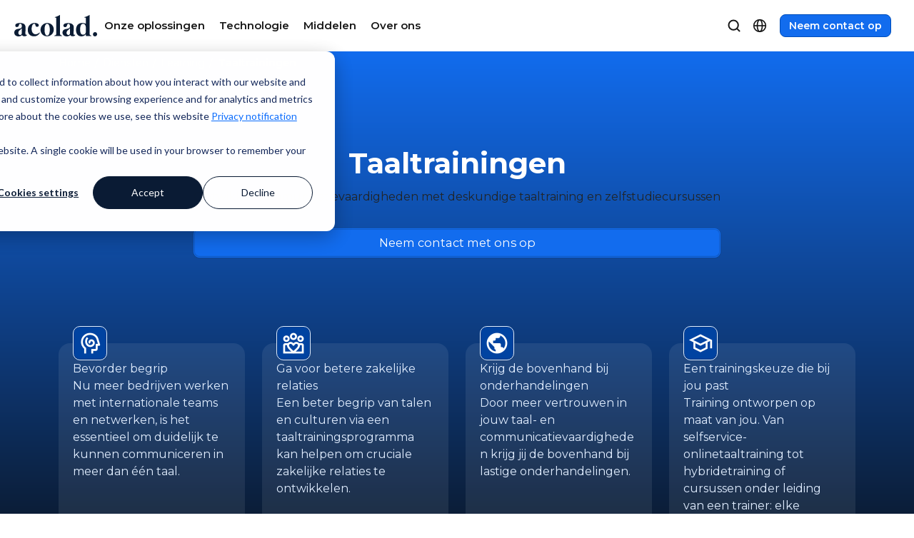

--- FILE ---
content_type: text/html; charset=UTF-8
request_url: https://www.acolad.com/nl/diensten/trainingen/talen
body_size: 17379
content:
<!doctype html><html lang="nl" itemscope itemtype="https://schema.org/WebPage"><head>    
    <meta charset="utf-8">
    <link rel="preconnect" href="https://cdn2.hubspot.net" crossorigin>
    <link rel="preconnect" href="https://js.hs-analytics.net" crossorigin>
    <link rel="preconnect" href="https://www.googletagmanager.com" crossorigin="">
    <link rel="preconnect" href="https://www.google-analytics.com" crossorigin="">
 
    <style>
@font-face {
  font-family: "Montserrat";
  font-style: normal;
  font-weight: 400;
  font-display: swap;
  src: url("/_hcms/googlefonts/Montserrat/regular.woff2") format("woff2");
}
@font-face {
  font-family: "Montserrat";
  font-style: normal;
  font-weight: 600;
  font-display: swap;
  src: url("/_hcms/googlefonts/Montserrat/600.woff2") format("woff2");
}
@font-face {
  font-family: "Montserrat";
  font-style: normal;
  font-weight: 700;
  font-display: swap;
  src: url("/_hcms/googlefonts/Montserrat/700.woff2") format("woff2");
}
@font-face{
  font-family:"Material Symbols Outlined";
  font-style:normal;
  font-weight:100 700;              /* variable range */
  src:url('https://www.acolad.com/hubfs/raw_assets/public/hd-acolad/css/fonts/MaterialSymbolsOutlined-Variable.woff2') format('woff2');
  font-display:swap;
}

.material-symbols-outlined{
  font-family:"Material Symbols Outlined";
  font-weight:400;
  font-style:normal;
  font-size:24px;
  line-height:1;
  display:inline-block;
  -webkit-font-smoothing:antialiased;
  font-variation-settings:"FILL" 0,"wght" 400,"GRAD" 0,"opsz" 24;
}
</style>
   
<link rel="preload" as="font" href="/_hcms/googlefonts/Montserrat/regular.woff2" type="font/woff2" crossorigin="anonymous">
<link rel="preload" as="font" href="/_hcms/googlefonts/Montserrat/600.woff2" type="font/woff2" crossorigin="anonymous">
<link rel="preload" as="font" href="/_hcms/googlefonts/Montserrat/700.woff2" type="font/woff2" crossorigin="anonymous">
<link rel="preload" as="font" href="https://www.acolad.com/hubfs/raw_assets/public/hd-acolad/css/fonts/MaterialSymbolsOutlined-Variable.woff2" type="font/woff2" crossorigin="anonymous">

    <title>Internationale taaltraining – Acolad</title>
    <link rel="shortcut icon" href="https://www.acolad.com/hubfs/favicon.ico">
    <meta name="description" content="Taaltraining voor bedrijven zorgt ervoor dat jouw internationale teams uitblinken.">
    
    
    <meta itemprop="name" content="Internationale taaltraining – Acolad">
    <meta itemprop="description" content="Taaltraining voor bedrijven zorgt ervoor dat jouw internationale teams uitblinken.">    

    
    

    

    <meta name="viewport" content="width=device-width, initial-scale=1">

    <script src="/hs/hsstatic/jquery-libs/static-1.4/jquery/jquery-1.11.2.js"></script>
<script>hsjQuery = window['jQuery'];</script>
    <meta property="og:description" content="Taaltraining voor bedrijven zorgt ervoor dat jouw internationale teams uitblinken.">
    <meta property="og:title" content="Internationale taaltraining – Acolad">
    <meta name="twitter:description" content="Taaltraining voor bedrijven zorgt ervoor dat jouw internationale teams uitblinken.">
    <meta name="twitter:title" content="Internationale taaltraining – Acolad">

    

    
    <style>
a.cta_button{-moz-box-sizing:content-box !important;-webkit-box-sizing:content-box !important;box-sizing:content-box !important;vertical-align:middle}.hs-breadcrumb-menu{list-style-type:none;margin:0px 0px 0px 0px;padding:0px 0px 0px 0px}.hs-breadcrumb-menu-item{float:left;padding:10px 0px 10px 10px}.hs-breadcrumb-menu-divider:before{content:'›';padding-left:10px}.hs-featured-image-link{border:0}.hs-featured-image{float:right;margin:0 0 20px 20px;max-width:50%}@media (max-width: 568px){.hs-featured-image{float:none;margin:0;width:100%;max-width:100%}}.hs-screen-reader-text{clip:rect(1px, 1px, 1px, 1px);height:1px;overflow:hidden;position:absolute !important;width:1px}
</style>

<link rel="stylesheet" href="https://www.acolad.com/hubfs/hub_generated/template_assets/1/187723747679/1768294116257/template_main.min.css">
<link rel="stylesheet" href="https://www.acolad.com/hubfs/hub_generated/template_assets/1/187723747688/1768294110906/template_theme-overrides.css">

<link rel="stylesheet" href="https://www.acolad.com/hubfs/hub_generated/template_assets/1/197299230864/1768294114543/template_hd-mega-menu.min.css">

<link rel="stylesheet" href="/hs/hsstatic/cos-LanguageSwitcher/static-1.336/sass/LanguageSwitcher.css">
<link rel="stylesheet" href="https://www.acolad.com/hubfs/hub_generated/module_assets/1/188999464727/1759321575656/module_hd-breadcrumb.min.css">
<link rel="stylesheet" href="https://www.acolad.com/hubfs/hub_generated/module_assets/1/188175566376/1753480916181/module_hd-cta-banner.min.css">

  <style>
    #hs_cos_wrapper_module_17492372208179 .material-symbols-outlined { font-size:20px !important; }

#hs_cos_wrapper_module_17492372208179 .btn-ico-left.btn-ico-left-1.material-symbols-outlined { font-variation-settings:'FILL' 0,'wght' 400,'GRAD' 0,'opsz' 20; }

#hs_cos_wrapper_module_17492372208179 .btn-ico-right.btn-ico-right-1.material-symbols-outlined { font-variation-settings:'FILL','wght' 400,'GRAD' 0,'opsz' 20; }

#hs_cos_wrapper_module_17492372208179 .btn:hover .btn-ico-left.btn-ico-left-1.material-symbols-outlined { font-variation-settings:'FILL' 0,'wght' 400,'GRAD' 0,'opsz' 20; }

#hs_cos_wrapper_module_17492372208179 .btn:hover.btn-ico-right.btn-ico-right-1.material-symbols-outlined { font-variation-settings:'FILL','wght' 400,'GRAD' 0,'opsz' 20; }

  </style>
  

<style>
  #hs_cos_wrapper_module_17492372208179 .hd-cta-banner .hd-cta-banner-heading * { color:rgba(255,255,255,1.0); }

#hs_cos_wrapper_module_17492372208179 .hd-cta-banner .hd-cta-banner-heading span {
  background:linear-gradient(90deg,rgba(97,163,255,1.0) 0%,rgba(95,249,255,1.0) 100%);
  background-clip:text;
  -webkit-background-clip:text;
  -webkit-text-fill-color:transparent;
}

#hs_cos_wrapper_module_17492372208179 .hd-cta-banner .hb-list-items li { color:#FFFFFF; }

#hs_cos_wrapper_module_17492372208179 .hd-cta-banner .hd-cta-banner-image,
#hs_cos_wrapper_module_17492372208179 .hd-cta-banner .hd-cta-banner-heading,
#hs_cos_wrapper_module_17492372208179 .hd-cta-banner .hd-cta-banner-content { text-align:center; }

#hs_cos_wrapper_module_17492372208179 .hd-cta-banner .hb-list-items {
  width:75%;
  margin:0 auto;
}

#hs_cos_wrapper_module_17492372208179 .hd-cta-banner .button-group { justify-content:center; }

@media (min-width:768px) {
  #hs_cos_wrapper_module_17492372208179 .hd-cta-banner .hd-cta-banner-inner { margin:0 auto; }

  #hs_cos_wrapper_module_17492372208179 .hd-cta-banner .hb-list-items {
    width:auto;
    margin:0 auto;
  }

  #hs_cos_wrapper_module_17492372208179 .hd-cta-banner .hb-list-items li { justify-content:center; }
}

@media (min-width:768px) {
  #hs_cos_wrapper_module_17492372208179 .hd-cta-banner { border-radius:24px; }

  #hs_cos_wrapper_module_17492372208179 .hd-cta-banner .overlay-gradient { border-radius:24px; }
}

</style>

<link rel="stylesheet" href="https://www.acolad.com/hubfs/hub_generated/module_assets/1/188903270569/1764978775253/module_hd-icon-card.min.css">

<style>
  #hs_cos_wrapper_module_174923722081710 .hd-icon-card .ic-1 .icon-library.material-symbols-outlined { font-variation-settings:'FILL' 0,'wght' 400,'GRAD' 0,'opsz' 20; }

#hs_cos_wrapper_module_174923722081710 .hd-icon-card .ic-icon {
  background-color:#fff;
  background:rgba(0,67,161,1.0);
  border:1px solid #E0EDFF;
  box-shadow:0px 0px 0px 1px rgba(16,24,40,0.18) inset,0px -2px 0px 0px rgba(16,24,40,0.05) inset,0px 1px 2px 0px rgba(16,24,40,0.05);
}

#hs_cos_wrapper_module_174923722081710 .hd-icon-card .ic-1 .icon-wrapper { justify-content:flex-start; }

#hs_cos_wrapper_module_174923722081710 .hd-icon-card .ic-2 .icon-library.material-symbols-outlined { font-variation-settings:'FILL' 0,'wght' 400,'GRAD' 0,'opsz' 20; }

#hs_cos_wrapper_module_174923722081710 .hd-icon-card .ic-icon {
  background-color:#fff;
  background:rgba(0,67,161,1.0);
  border:1px solid #E0EDFF;
  box-shadow:0px 0px 0px 1px rgba(16,24,40,0.18) inset,0px -2px 0px 0px rgba(16,24,40,0.05) inset,0px 1px 2px 0px rgba(16,24,40,0.05);
}

#hs_cos_wrapper_module_174923722081710 .hd-icon-card .ic-2 .icon-wrapper { justify-content:flex-start; }

#hs_cos_wrapper_module_174923722081710 .hd-icon-card .ic-3 .icon-library.material-symbols-outlined { font-variation-settings:'FILL' 0,'wght' 400,'GRAD' 0,'opsz' 20; }

#hs_cos_wrapper_module_174923722081710 .hd-icon-card .ic-icon {
  background-color:#fff;
  background:rgba(0,67,161,1.0);
  border:1px solid #E0EDFF;
  box-shadow:0px 0px 0px 1px rgba(16,24,40,0.18) inset,0px -2px 0px 0px rgba(16,24,40,0.05) inset,0px 1px 2px 0px rgba(16,24,40,0.05);
}

#hs_cos_wrapper_module_174923722081710 .hd-icon-card .ic-3 .icon-wrapper { justify-content:flex-start; }

#hs_cos_wrapper_module_174923722081710 .hd-icon-card .ic-4 .icon-library.material-symbols-outlined { font-variation-settings:'FILL' 0,'wght' 400,'GRAD' 0,'opsz' 20; }

#hs_cos_wrapper_module_174923722081710 .hd-icon-card .ic-icon {
  background-color:#fff;
  background:rgba(0,67,161,1.0);
  border:1px solid #E0EDFF;
  box-shadow:0px 0px 0px 1px rgba(16,24,40,0.18) inset,0px -2px 0px 0px rgba(16,24,40,0.05) inset,0px 1px 2px 0px rgba(16,24,40,0.05);
}

#hs_cos_wrapper_module_174923722081710 .hd-icon-card .ic-4 .icon-wrapper { justify-content:flex-start; }

#hs_cos_wrapper_module_174923722081710 .hd-icon-card .ic-card { background-color:rgba(255,255,255,0.08); }

#hs_cos_wrapper_module_174923722081710 .hd-icon-card .ic-card:not(.icon-left-card) { gap:24px; }

#hs_cos_wrapper_module_174923722081710 .hd-icon-card .ic-offset-1 { gap:20px; }

#hs_cos_wrapper_module_174923722081710 .hd-icon-card .ic-offset-2 { gap:20px; }

#hs_cos_wrapper_module_174923722081710 .hd-icon-card .ic-offset-3 { gap:20px; }

#hs_cos_wrapper_module_174923722081710 .hd-icon-card .ic-offset-4 { gap:20px; }

#hs_cos_wrapper_module_174923722081710 .hd-icon-card .ic-card .hd-headline {}

#hs_cos_wrapper_module_174923722081710 .hd-icon-card .ic-icon>.icon-library { color:#ffffff; }

#hs_cos_wrapper_module_174923722081710 .hd-icon-card [class*="col-"] {}

</style>

<link rel="stylesheet" href="https://www.acolad.com/hubfs/hub_generated/module_assets/1/187965843773/1759321585583/module_hd-textblock.min.css">

<style>
  #hs_cos_wrapper_module_17492380083898 .hd-textblock { background:rgba(255,255,255,0); }

#hs_cos_wrapper_module_17492380083898 .hd-textblock {
  padding:24px;
  border-radius:24px;
}

#hs_cos_wrapper_module_17492380083898 .hd-textblock .eyebrow-text { color:#0043a1; }

#hs_cos_wrapper_module_17492380083898 .hd-textblock .headline-text h2 {
  color:#171717;
  font-size:rem;
}

#hs_cos_wrapper_module_17492380083898 .hd-textblock .body-text { color:#171717; }

</style>


<style>
  #hs_cos_wrapper_module_17492381091222 .hd-textblock { background:rgba(255,255,255,0); }

#hs_cos_wrapper_module_17492381091222 .hd-textblock {
  padding:24px;
  border-radius:24px;
}

#hs_cos_wrapper_module_17492381091222 .hd-textblock .eyebrow-text { color:#0043a1; }

#hs_cos_wrapper_module_17492381091222 .hd-textblock .headline-text h2 {
  color:#171717;
  font-size:rem;
}

#hs_cos_wrapper_module_17492381091222 .hd-textblock .body-text { color:#171717; }

</style>


<style>
  #hs_cos_wrapper_module_17492382557677 .tab-content-item .hd-headline { color:#171717; }

#hs_cos_wrapper_module_17492382557677 .tab-content-item { color:#0B1C34; }

@media (min-width:992px) {
  #hs_cos_wrapper_module_17492382557677 .hd-tabs .tab-links {
    border-radius:16px;
    background:#EFF6FF;
    border:1px solid #E0EDFF;
  }

  #hs_cos_wrapper_module_17492382557677 .hd-tabs .tab-links .tab-switcher.active {
    border-radius:12px;
    font-weight:600;
    background:#004EBA;
    color:#FFFFFF;
    opacity:1;
  }

  #hs_cos_wrapper_module_17492382557677 .hd-tabs .tab-links .tab-switcher {
    min-height:44px;
    min-width:200px;
    color:#0043A1;
  }
}

</style>


<style>
  #hs_cos_wrapper_module_17492388210243 .hd-textblock { background:rgba(255,255,255,0); }

#hs_cos_wrapper_module_17492388210243 .hd-textblock {
  padding:24px;
  border-radius:24px;
}

#hs_cos_wrapper_module_17492388210243 .hd-textblock .eyebrow-text { color:#0043a1; }

#hs_cos_wrapper_module_17492388210243 .hd-textblock .headline-text h2 {
  color:#171717;
  font-size:rem;
}

#hs_cos_wrapper_module_17492388210243 .hd-textblock .body-text { color:#171717; }

</style>


  <style>
    #hs_cos_wrapper_module_17492389745155 .material-symbols-outlined { font-size:20px !important; }

#hs_cos_wrapper_module_17492389745155 .btn-ico-left.btn-ico-left-1.material-symbols-outlined { font-variation-settings:'FILL' 0,'wght' 400,'GRAD' 0,'opsz' 20; }

#hs_cos_wrapper_module_17492389745155 .btn-ico-right.btn-ico-right-1.material-symbols-outlined { font-variation-settings:'FILL','wght' 400,'GRAD' 0,'opsz' 20; }

#hs_cos_wrapper_module_17492389745155 .btn:hover .btn-ico-left.btn-ico-left-1.material-symbols-outlined { font-variation-settings:'FILL' 0,'wght' 400,'GRAD' 0,'opsz' 20; }

#hs_cos_wrapper_module_17492389745155 .btn:hover.btn-ico-right.btn-ico-right-1.material-symbols-outlined { font-variation-settings:'FILL','wght' 400,'GRAD' 0,'opsz' 20; }

  </style>
  

<style>
  #hs_cos_wrapper_module_17492389745155 .hd-cta-banner { background-color:rgba(11,28,52,1.0); }

#hs_cos_wrapper_module_17492389745155 .hd-cta-banner .overlay-gradient { background:linear-gradient(270deg,rgba(18,108,238,0.0) 35.94%,rgba(0,78,186,0.0) 54.97%); }

@media (min-width:992px) {
  #hs_cos_wrapper_module_17492389745155 .hd-cta-banner {
    background-image:url(https://www.acolad.com/hubfs/_dam/bg/svg/background-dark-blue-top2%203.svg);
    background-size:cover;
    background-position:center center;
  }

  #hs_cos_wrapper_module_17492389745155 .hd-cta-banner .hd-cta-banner-heading * { font-size:36px; }
}

#hs_cos_wrapper_module_17492389745155 .hd-cta-banner .hd-cta-banner-heading * { color:rgba(255,255,255,1.0); }

#hs_cos_wrapper_module_17492389745155 .hd-cta-banner .hd-cta-banner-heading span {
  background:linear-gradient(90deg,rgba(97,163,255,1.0) 0%,rgba(95,249,255,1.0) 100%);
  background-clip:text;
  -webkit-background-clip:text;
  -webkit-text-fill-color:transparent;
}

#hs_cos_wrapper_module_17492389745155 .hd-cta-banner .hb-list-items li { color:#FFFFFF; }

#hs_cos_wrapper_module_17492389745155 .hd-cta-banner .hd-cta-banner-image,
#hs_cos_wrapper_module_17492389745155 .hd-cta-banner .hd-cta-banner-heading,
#hs_cos_wrapper_module_17492389745155 .hd-cta-banner .hd-cta-banner-content { text-align:center; }

#hs_cos_wrapper_module_17492389745155 .hd-cta-banner .hb-list-items {
  width:75%;
  margin:0 auto;
}

#hs_cos_wrapper_module_17492389745155 .hd-cta-banner .button-group { justify-content:center; }

@media (min-width:768px) {
  #hs_cos_wrapper_module_17492389745155 .hd-cta-banner .hd-cta-banner-inner { margin:0 auto; }

  #hs_cos_wrapper_module_17492389745155 .hd-cta-banner .hb-list-items {
    width:auto;
    margin:0 auto;
  }

  #hs_cos_wrapper_module_17492389745155 .hd-cta-banner .hb-list-items li { justify-content:center; }
}

@media (min-width:768px) {
  #hs_cos_wrapper_module_17492389745155 .hd-cta-banner { border-radius:24px; }

  #hs_cos_wrapper_module_17492389745155 .hd-cta-banner .overlay-gradient { border-radius:24px; }
}

</style>

<link rel="stylesheet" href="https://www.acolad.com/hubfs/hub_generated/module_assets/1/187793536631/1762451716254/module_hd-footer.min.css">

  <style>
    #hs_cos_wrapper_widget_1742820928766 .material-symbols-outlined { font-size:20px !important; }

#hs_cos_wrapper_widget_1742820928766 .btn-ico-left.btn-ico-left-.material-symbols-outlined { font-variation-settings:'FILL','wght' 400,'GRAD' 0,'opsz' 20; }

#hs_cos_wrapper_widget_1742820928766 .btn-ico-right.btn-ico-right-.material-symbols-outlined { font-variation-settings:'FILL','wght' 400,'GRAD' 0,'opsz' 20; }

#hs_cos_wrapper_widget_1742820928766 .btn:hover .btn-ico-left.btn-ico-left-.material-symbols-outlined { font-variation-settings:'FILL','wght' 400,'GRAD' 0,'opsz' 20; }

#hs_cos_wrapper_widget_1742820928766 .btn:hover.btn-ico-right.btn-ico-right-.material-symbols-outlined { font-variation-settings:'FILL','wght' 400,'GRAD' 0,'opsz' 20; }

  </style>
  

<style>
  #hs_cos_wrapper_widget_1742820928766 .hd-footer-module { background-color:#0a0a0a; }

#hs_cos_wrapper_widget_1742820928766 .headline-block .headline-section h5 { color:#FAFAFA; }

#hs_cos_wrapper_widget_1742820928766 .headline-block .body-text p { color:#A3A3A3; }

#hs_cos_wrapper_widget_1742820928766 .nav-item h5 { color:#A3A3A3; }

#hs_cos_wrapper_widget_1742820928766 .nav-item-heading h2 { color:#A3A3A3; }

#hs_cos_wrapper_widget_1742820928766 .nav-item .nav-item-content ul li a { color:#D4D4D4; }

#hs_cos_wrapper_widget_1742820928766 .nav-item .nav-item-content ul li a:hover { color:#FFFFFF; }

#hs_cos_wrapper_widget_1742820928766 .text-container p { color:#A3A3A3; }

#hs_cos_wrapper_widget_1742820928766 .social-media svg { fill:#A3A3A3; }

#hs_cos_wrapper_widget_1742820928766 .social-media svg:hover { fill:#FFFFFF; }

#hs_cos_wrapper_widget_1742820928766 .horizontal-line {
  border-top:1px solid;
  border-top-color:#999999;
}

</style>

<style>
  @font-face {
    font-family: "Montserrat";
    font-weight: 600;
    font-style: normal;
    font-display: swap;
    src: url("/_hcms/googlefonts/Montserrat/600.woff2") format("woff2"), url("/_hcms/googlefonts/Montserrat/600.woff") format("woff");
  }
  @font-face {
    font-family: "Montserrat";
    font-weight: 400;
    font-style: normal;
    font-display: swap;
    src: url("/_hcms/googlefonts/Montserrat/regular.woff2") format("woff2"), url("/_hcms/googlefonts/Montserrat/regular.woff") format("woff");
  }
  @font-face {
    font-family: "Montserrat";
    font-weight: 700;
    font-style: normal;
    font-display: swap;
    src: url("/_hcms/googlefonts/Montserrat/700.woff2") format("woff2"), url("/_hcms/googlefonts/Montserrat/700.woff") format("woff");
  }
</style>

<!-- Editor Styles -->
<style id="hs_editor_style" type="text/css">
.module_174923800838921-flexbox-positioning {
  display: -ms-flexbox !important;
  -ms-flex-direction: column !important;
  -ms-flex-align: center !important;
  -ms-flex-pack: start;
  display: flex !important;
  flex-direction: column !important;
  align-items: center !important;
  justify-content: flex-start;
}
.module_174923800838921-flexbox-positioning > div {
  max-width: 100%;
  flex-shrink: 0 !important;
}
.module_17492381091224-flexbox-positioning {
  display: -ms-flexbox !important;
  -ms-flex-direction: column !important;
  -ms-flex-align: center !important;
  -ms-flex-pack: start;
  display: flex !important;
  flex-direction: column !important;
  align-items: center !important;
  justify-content: flex-start;
}
.module_17492381091224-flexbox-positioning > div {
  max-width: 100%;
  flex-shrink: 0 !important;
}
.module_1749238821024-flexbox-positioning {
  display: -ms-flexbox !important;
  -ms-flex-direction: column !important;
  -ms-flex-align: center !important;
  -ms-flex-pack: start;
  display: flex !important;
  flex-direction: column !important;
  align-items: center !important;
  justify-content: flex-start;
}
.module_1749238821024-flexbox-positioning > div {
  max-width: 100%;
  flex-shrink: 0 !important;
}
.footer-row-0-force-full-width-section > .row-fluid {
  max-width: none !important;
}
/* HubSpot Non-stacked Media Query Styles */
@media (min-width:768px) {
  .dnd_area-row-3-vertical-alignment > .row-fluid {
    display: -ms-flexbox !important;
    -ms-flex-direction: row;
    display: flex !important;
    flex-direction: row;
  }
  .cell_17492380083893-row-0-vertical-alignment > .row-fluid {
    display: -ms-flexbox !important;
    -ms-flex-direction: row;
    display: flex !important;
    flex-direction: row;
  }
  .cell_17492380083893-row-1-vertical-alignment > .row-fluid {
    display: -ms-flexbox !important;
    -ms-flex-direction: row;
    display: flex !important;
    flex-direction: row;
  }
  .cell_174923800838917-vertical-alignment {
    display: -ms-flexbox !important;
    -ms-flex-direction: column !important;
    -ms-flex-pack: center !important;
    display: flex !important;
    flex-direction: column !important;
    justify-content: center !important;
  }
  .cell_174923800838917-vertical-alignment > div {
    flex-shrink: 0 !important;
  }
  .cell_174923800838916-vertical-alignment {
    display: -ms-flexbox !important;
    -ms-flex-direction: column !important;
    -ms-flex-pack: center !important;
    display: flex !important;
    flex-direction: column !important;
    justify-content: center !important;
  }
  .cell_174923800838916-vertical-alignment > div {
    flex-shrink: 0 !important;
  }
  .cell_17492381091212-vertical-alignment {
    display: -ms-flexbox !important;
    -ms-flex-direction: column !important;
    -ms-flex-pack: center !important;
    display: flex !important;
    flex-direction: column !important;
    justify-content: center !important;
  }
  .cell_17492381091212-vertical-alignment > div {
    flex-shrink: 0 !important;
  }
  .cell_17492381091213-vertical-alignment {
    display: -ms-flexbox !important;
    -ms-flex-direction: column !important;
    -ms-flex-pack: center !important;
    display: flex !important;
    flex-direction: column !important;
    justify-content: center !important;
  }
  .cell_17492381091213-vertical-alignment > div {
    flex-shrink: 0 !important;
  }
  .cell_17492388506432-vertical-alignment {
    display: -ms-flexbox !important;
    -ms-flex-direction: column !important;
    -ms-flex-pack: center !important;
    display: flex !important;
    flex-direction: column !important;
    justify-content: center !important;
  }
  .cell_17492388506432-vertical-alignment > div {
    flex-shrink: 0 !important;
  }
  .cell_1749238853055-vertical-alignment {
    display: -ms-flexbox !important;
    -ms-flex-direction: column !important;
    -ms-flex-pack: center !important;
    display: flex !important;
    flex-direction: column !important;
    justify-content: center !important;
  }
  .cell_1749238853055-vertical-alignment > div {
    flex-shrink: 0 !important;
  }
}
/* HubSpot Styles (default) */
.dnd_area-row-0-padding {
  padding-top: 4px !important;
  padding-bottom: 40px !important;
}
.dnd_area-row-0-background-layers {
  background-image: linear-gradient(to bottom, rgba(18, 108, 238, 1), rgba(10, 10, 10, 1)) !important;
  background-position: left top !important;
  background-size: auto !important;
  background-repeat: no-repeat !important;
}
.dnd_area-row-1-padding {
  padding-top: 40px !important;
  padding-bottom: 0px !important;
}
.dnd_area-row-2-padding {
  padding-top: 0px !important;
  padding-bottom: 0px !important;
}
.dnd_area-row-4-padding {
  padding-top: 40px !important;
  padding-bottom: 40px !important;
}
.module_174923722081710-hidden {
  display: block !important;
}
.cell_17492380083893-row-0-padding {
  padding-bottom: 80px !important;
}
.cell_17492380083893-row-1-padding {
  padding-bottom: 80px !important;
}
.footer-row-0-margin {
  margin-top: 0px !important;
  margin-bottom: 0px !important;
}
.footer-row-0-padding {
  padding-top: 0px !important;
  padding-bottom: 0px !important;
  padding-left: 0px !important;
  padding-right: 0px !important;
}
.cell_1742817687180-margin {
  margin-top: 0px !important;
  margin-bottom: 0px !important;
}
.cell_1742817687180-padding {
  padding-top: 0px !important;
  padding-bottom: 0px !important;
  padding-left: 0px !important;
  padding-right: 0px !important;
}
/* HubSpot Styles (mobile) */
@media (max-width: 767px) {
  .dnd_area-row-1-padding {
    padding-bottom: 40px !important;
  }
  .dnd_area-row-4-padding {
    padding-top: 24px !important;
    padding-bottom: 24px !important;
  }
  .cell_17492380083893-row-0-padding {
    padding-bottom: 40px !important;
  }
  .cell_17492380083893-row-1-padding {
    padding-bottom: 40px !important;
  }
  .cell_174923800838917-hidden {
    display: none !important;
  }
  .cell_17492381091213-hidden {
    display: none !important;
  }
  .cell_1749238853055-hidden {
    display: none !important;
  }
}
</style>
    

    
<!--  Added by GoogleTagManager integration -->
<script>
var _hsp = window._hsp = window._hsp || [];
window.dataLayer = window.dataLayer || [];
function gtag(){dataLayer.push(arguments);}

var useGoogleConsentModeV2 = true;
var waitForUpdateMillis = 1000;



var hsLoadGtm = function loadGtm() {
    if(window._hsGtmLoadOnce) {
      return;
    }

    if (useGoogleConsentModeV2) {

      gtag('set','developer_id.dZTQ1Zm',true);

      gtag('consent', 'default', {
      'ad_storage': 'denied',
      'analytics_storage': 'denied',
      'ad_user_data': 'denied',
      'ad_personalization': 'denied',
      'wait_for_update': waitForUpdateMillis
      });

      _hsp.push(['useGoogleConsentModeV2'])
    }

    (function(w,d,s,l,i){w[l]=w[l]||[];w[l].push({'gtm.start':
    new Date().getTime(),event:'gtm.js'});var f=d.getElementsByTagName(s)[0],
    j=d.createElement(s),dl=l!='dataLayer'?'&l='+l:'';j.async=true;j.src=
    'https://www.googletagmanager.com/gtm.js?id='+i+dl;f.parentNode.insertBefore(j,f);
    })(window,document,'script','dataLayer','GTM-K3LR6PLH');

    window._hsGtmLoadOnce = true;
};

_hsp.push(['addPrivacyConsentListener', function(consent){
  if(consent.allowed || (consent.categories && consent.categories.analytics)){
    hsLoadGtm();
  }
}]);

</script>

<!-- /Added by GoogleTagManager integration -->

    <link rel="canonical" href="https://www.acolad.com/nl/diensten/trainingen/talen">

<script>
  var _hsp = window._hsp = window._hsp || [];
  _hsp.push(['showBanner']);
</script>
<meta name="google-site-verification" content="n-PzXOC-gfELhbFOkgq0Z0WGms0xE9iQrZw0My1aN5s">
<meta property="og:image" content="https://www.acolad.com/hubfs/_dam/img/acolad-featured-image-default.jpg">
<meta property="og:image:width" content="1920">
<meta property="og:image:height" content="1080">

<meta name="twitter:image" content="https://www.acolad.com/hubfs/_dam/img/acolad-featured-image-default.jpg">


<meta property="og:url" content="https://www.acolad.com/nl/diensten/trainingen/talen">
<meta name="twitter:card" content="summary_large_image">
<meta http-equiv="content-language" content="nl">
<link rel="alternate" hreflang="da" href="https://www.acolad.com/da/services/undervisning/sprogkurser">
<link rel="alternate" hreflang="de" href="https://www.acolad.com/de/leistungen/learning/sprachtraining">
<link rel="alternate" hreflang="en" href="https://www.acolad.com/en/services/learning/language-training">
<link rel="alternate" hreflang="es" href="https://www.acolad.com/es/servicios/formacion/formacion-linguistica">
<link rel="alternate" hreflang="fi" href="https://www.acolad.com/fi/services/oppiminen/kielikoulutus">
<link rel="alternate" hreflang="fr" href="https://www.acolad.com/fr/services/formation/linguistique">
<link rel="alternate" hreflang="fr-ca" href="https://www.acolad.com/fr-ca/services/formation/formation-linguistique">
<link rel="alternate" hreflang="it" href="https://www.acolad.com/it/servizi/formazione/linguistica">
<link rel="alternate" hreflang="nl" href="https://www.acolad.com/nl/diensten/trainingen/talen">
<link rel="alternate" hreflang="pt" href="https://www.acolad.com/pt/services/learning/language-training">
<link rel="alternate" hreflang="sv" href="https://www.acolad.com/sv/services/utbildning/sprakutbildning">
<link rel="alternate" hreflang="zh" href="https://www.acolad.com/zh/services/learning/language-training">






    
    
    
    
    
    

    
      
    
    
    
        
      



      
    
    <script type="application/ld+json">
            
          {
            "@context": "https://schema.org",
            "@type": "WebPage",
            "url": "https://www.acolad.com/nl/diensten/trainingen/talen",
            "name": "Internationale taaltraining &ndash; Acolad",
            "description": "Taaltraining voor bedrijven zorgt ervoor dat jouw internationale teams uitblinken.",
            "isPartOf": {
              "@type": "WebSite",
              "url": "www.acolad.com",
              "name": "Oplossingen/Leren/Taaltraining",
              
              "publisher": {
                "@type": "Organization",
                "name": "Acolad",
                "logo": {
                  "@type": "ImageObject",
                  "url": "https://cdn2.hubspot.net/hubfs/2802689/Acolad-DarkOnTransparent-1.png",
                  "width": "160",
                  "height": "41"
                }
              }
              
            },
            "inLanguage": "nl",
            "datePublished": "2025-07-08T14:14:12",
            "dateModified": "2024-10-01T12:00:00"
          }
          
      </script>
    
    
    
    

  <meta name="generator" content="HubSpot"></head>
  <body>
<!--  Added by GoogleTagManager integration -->
<noscript><iframe src="https://www.googletagmanager.com/ns.html?id=GTM-K3LR6PLH" height="0" width="0" style="display:none;visibility:hidden"></iframe></noscript>

<!-- /Added by GoogleTagManager integration -->
    
    
    <div class="body-wrapper   hs-content-id-192345555585 hs-site-page page ">
      
        





<header class="hd-mega-menu">
  <div class="nav-container container">
    <div class="nav-left">
      
      
      
      <a href="https://www.acolad.com/?hsLang=nl" class="logo-link" aria-label="Go to Acolad homepage">
        

  
    
    
    
      
    

    
    

    

        
          <img class="img-fluid" src="https://www.acolad.com/hubfs/_dam/branded/acolad-logo-header.svg" alt="Acolad" loading="lazy" width="116" height="30" style="max-width: 100%; height: auto;">
        

    
  


      </a>

      <nav class="nav-links" aria-label="Main navigation" itemscope itemtype="https://schema.org/SiteNavigationElement">
        <ul role="menubar">
          
            
            <li class="nav-item" data-menu="solutions" role="none" itemprop="hasPart" itemscope itemtype="https://schema.org/SiteNavigationElement">
              <button class="nav-trigger nav-link" aria-expanded="false" aria-controls="menu-solutions" aria-haspopup="true" role="menuitem">
                <span itemprop="name" style="font-weight:600;">Onze oplossingen</span>
              </button>
              <meta itemprop="position" content="1">
            </li>
          
            
            <li class="nav-item" data-menu="Technologie" role="none" itemprop="hasPart" itemscope itemtype="https://schema.org/SiteNavigationElement">
              <button class="nav-trigger nav-link" aria-expanded="false" aria-controls="menu-Technologie" aria-haspopup="true" role="menuitem">
                <span itemprop="name" style="font-weight:600;">Technologie</span>
              </button>
              <meta itemprop="position" content="2">
            </li>
          
            
            <li class="nav-item" data-menu="Middelen" role="none" itemprop="hasPart" itemscope itemtype="https://schema.org/SiteNavigationElement">
              <button class="nav-trigger nav-link" aria-expanded="false" aria-controls="menu-Middelen" aria-haspopup="true" role="menuitem">
                <span itemprop="name" style="font-weight:600;">Middelen</span>
              </button>
              <meta itemprop="position" content="3">
            </li>
          
            
            <li class="nav-item" data-menu="Over ons" role="none" itemprop="hasPart" itemscope itemtype="https://schema.org/SiteNavigationElement">
              <button class="nav-trigger nav-link" aria-expanded="false" aria-controls="menu-Over ons" aria-haspopup="true" role="menuitem">
                <span itemprop="name" style="font-weight:600;">Over ons</span>
              </button>
              <meta itemprop="position" content="4">
            </li>
          

          
        </ul>
        

        
        
        <div class="mobile-cta-buttons">
          
            
              <a href="https://www.acolad.com/nl/contact?hsLang=nl" class="mobile-cta-link ">
                Neem contact op
              </a>
            
          
        </div>
        

      </nav>
    </div> 

    <div class="nav-right">
      
      <button class="search-btn" aria-label="Search">
        <svg width="20" height="20" viewbox="0 0 20 20" fill="none" aria-hidden="true">
          <path d="M17.5 17.5L13.875 13.875M15.8333 9.16667C15.8333 12.8486 12.8486 15.8333 9.16667 15.8333C5.48477 15.8333 2.5 12.8486 2.5 9.16667C2.5 5.48477 5.48477 2.5 9.16667 2.5C12.8486 2.5 15.8333 5.48477 15.8333 9.16667Z" stroke="#171717" stroke-width="2" stroke-linecap="round" stroke-linejoin="round" />
        </svg>
      </button>
      

      
  <div class="lang-switcher">
    <span id="hs_cos_wrapper_hd_mega_menu_language_switcher" class="hs_cos_wrapper hs_cos_wrapper_widget hs_cos_wrapper_type_language_switcher" style="" data-hs-cos-general-type="widget" data-hs-cos-type="language_switcher"><div class="lang_switcher_class">
   <div class="globe_class" onclick="">
       <ul class="lang_list_class">
           <li>
               <a class="lang_switcher_link" data-language="nl" lang="nl" href="https://www.acolad.com/nl/diensten/trainingen/talen">Nederlands</a>
           </li>
           <li>
               <a class="lang_switcher_link" data-language="zh" lang="zh" href="https://www.acolad.com/zh/services/learning/language-training">Chinese</a>
           </li>
           <li>
               <a class="lang_switcher_link" data-language="da" lang="da" href="https://www.acolad.com/da/services/undervisning/sprogkurser">Dansk</a>
           </li>
           <li>
               <a class="lang_switcher_link" data-language="de" lang="de" href="https://www.acolad.com/de/leistungen/learning/sprachtraining">Deutsch</a>
           </li>
           <li>
               <a class="lang_switcher_link" data-language="en" lang="en" href="https://www.acolad.com/en/services/learning/language-training">English</a>
           </li>
           <li>
               <a class="lang_switcher_link" data-language="es" lang="es" href="https://www.acolad.com/es/servicios/formacion/formacion-linguistica">Español</a>
           </li>
           <li>
               <a class="lang_switcher_link" data-language="fr" lang="fr" href="https://www.acolad.com/fr/services/formation/linguistique">Français</a>
           </li>
           <li>
               <a class="lang_switcher_link" data-language="fr-ca" lang="fr-ca" href="https://www.acolad.com/fr-ca/services/formation/formation-linguistique">Français - Canada</a>
           </li>
           <li>
               <a class="lang_switcher_link" data-language="it" lang="it" href="https://www.acolad.com/it/servizi/formazione/linguistica">Italiano</a>
           </li>
           <li>
               <a class="lang_switcher_link" data-language="pt" lang="pt" href="https://www.acolad.com/pt/services/learning/language-training">Português</a>
           </li>
           <li>
               <a class="lang_switcher_link" data-language="fi" lang="fi" href="https://www.acolad.com/fi/services/oppiminen/kielikoulutus">Suomi</a>
           </li>
           <li>
               <a class="lang_switcher_link" data-language="sv" lang="sv" href="https://www.acolad.com/sv/services/utbildning/sprakutbildning">Svenska</a>
           </li>
       </ul>
   </div>
</div></span>
  </div>



    
  <div class="right-quick-links">
    
      
        <a href="https://www.acolad.com/nl/contact?hsLang=nl" class="right-link ">
          Neem contact op
        </a>
      
    
  </div>


      <button class="hamburger" aria-label="Menu" aria-expanded="false">
        <span></span><span></span><span></span>
      </button>
    </div> 
  </div> 

  
  <div id="menu-solutions" class="mega-menu" role="region" aria-labelledby="mm-solutions-left" itemscope itemtype="https://schema.org/ItemList">
    <meta itemprop="name" content="Onze oplossingen">
    <meta itemprop="numberOfItems" content="8">
    <div class="mega-menu-content container">
      <div class="mega-col left">
        
          <div id="mm-solutions-left" class="mega-heading" itemprop="name">
            Taaloplossingen en -diensten
          </div>
        
        <ul>
          
            
              
              
              <li itemprop="itemListElement" itemscope itemtype="https://schema.org/ListItem">
                <meta itemprop="position" content="1">
                
                  <span class="material-symbols-outlined icon" aria-hidden="true">translate</span>
                
                <a class="menu-card" href="https://www.acolad.com/nl/diensten/vertalen?hsLang=nl" itemprop="url">
                  <span class="menu-title" itemprop="name">Vertaling</span>
                  
                    <span class="menu-desc" itemprop="description">AI-snelheid, menselijke precisie</span>
                  
                </a>
              </li>

            
          
            
              
              
              <li itemprop="itemListElement" itemscope itemtype="https://schema.org/ListItem">
                <meta itemprop="position" content="2">
                
                  <span class="material-symbols-outlined icon" aria-hidden="true">interpreter_mode</span>
                
                <a class="menu-card" href="https://www.acolad.com/nl/diensten/tolken?hsLang=nl" itemprop="url">
                  <span class="menu-title" itemprop="name">Tolken</span>
                  
                    <span class="menu-desc" itemprop="description">Naadloze communicatie, overal</span>
                  
                </a>
              </li>

            
          
            
              
              
              <li itemprop="itemListElement" itemscope itemtype="https://schema.org/ListItem">
                <meta itemprop="position" content="3">
                
                  <span class="material-symbols-outlined icon" aria-hidden="true">subscriptions</span>
                
                <a class="menu-card" href="https://www.acolad.com/nl/diensten/vertalen/multimedia?hsLang=nl" itemprop="url">
                  <span class="menu-title" itemprop="name">Media en Entertainment</span>
                  
                    <span class="menu-desc" itemprop="description">Breng verhalen naar elk scherm</span>
                  
                </a>
              </li>

            
          
            
              
              
              <li itemprop="itemListElement" itemscope itemtype="https://schema.org/ListItem">
                <meta itemprop="position" content="4">
                
                  <span class="material-symbols-outlined icon" aria-hidden="true">handshake</span>
                
                <a class="menu-card" href="https://www.acolad.com/nl/diensten/taaladvies?hsLang=nl" itemprop="url">
                  <span class="menu-title" itemprop="name">Consulting &amp; Outsourcing</span>
                  
                    <span class="menu-desc" itemprop="description">Centraliseer en schaal wereldwijd</span>
                  
                </a>
              </li>

            
          
            
              
              
              <li itemprop="itemListElement" itemscope itemtype="https://schema.org/ListItem">
                <meta itemprop="position" content="5">
                
                  <span class="material-symbols-outlined icon" aria-hidden="true">campaign</span>
                
                <a class="menu-card" href="https://www.acolad.com/nl/diensten/contentmarketing?hsLang=nl" itemprop="url">
                  <span class="menu-title" itemprop="name">Wereldwijde Marketing</span>
                  
                    <span class="menu-desc" itemprop="description">Bereik en converteer wereldwijd</span>
                  
                </a>
              </li>

            
          
            
              
              
              <li itemprop="itemListElement" itemscope itemtype="https://schema.org/ListItem">
                <meta itemprop="position" content="6">
                
                  <span class="material-symbols-outlined icon" aria-hidden="true">speech_to_text</span>
                
                <a class="menu-card" href="https://www.acolad.com/nl/diensten/notuleren?hsLang=nl" itemprop="url">
                  <span class="menu-title" itemprop="name">Transcriptie</span>
                  
                    <span class="menu-desc" itemprop="description">Zet audio om in actie</span>
                  
                </a>
              </li>

            
          
            
              
              
              <li itemprop="itemListElement" itemscope itemtype="https://schema.org/ListItem">
                <meta itemprop="position" content="7">
                
                  <span class="material-symbols-outlined icon" aria-hidden="true">data_check</span>
                
                <a class="menu-card" href="https://www.acolad.com/nl/diensten/data-services?hsLang=nl" itemprop="url">
                  <span class="menu-title" itemprop="name">Dataservices</span>
                  
                    <span class="menu-desc" itemprop="description">Versterk AI met betrouwbare data</span>
                  
                </a>
              </li>

            
          
            
              
              
              <li itemprop="itemListElement" itemscope itemtype="https://schema.org/ListItem">
                <meta itemprop="position" content="8">
                
                <a class="menu-card" href="https://www.acolad.com/nl/diensten?hsLang=nl" itemprop="url">
                  <span class="menu-title" itemprop="name">Alle oplossingen</span>
                  
                </a>
              </li>

            
          
        </ul>
      </div>

      
      <div class="mega-col right">
        
          <div id="mm-solutions-right" class="mega-heading">
            Oplossingen per Branche
          </div>
        


        
          <ul class="right-list">
            
              
                
                
                <li><a href="https://www.acolad.com/en/industries/life-sciences?hsLang=nl">Life Sciences</a></li>
              
            
              
                
                
                <li><a href="https://www.acolad.com/en/industries/manufacturing?hsLang=nl">Productie / Maakindustrie</a></li>
              
            
              
                
                
                <li><a href="https://www.acolad.com/en/industries/finance-banking?hsLang=nl">Financiën</a></li>
              
            
              
                
                
                <li><a href="https://www.acolad.com/en/industries/legal?hsLang=nl">Juridisch</a></li>
              
            
              
                
                
                <li><a href="https://www.acolad.com/en/industries/government?hsLang=nl">Publieke Instellingen</a></li>
              
            
              
                
                
                <li><a href="https://www.acolad.com/en/industries/defence-security?hsLang=nl">Defensie &amp; Veiligheid</a></li>
              
            
              
                
                
                <li><a href="https://www.acolad.com/fr-ca/secteurs?hsLang=nl">Alle sectoren</a></li>
              
            
          </ul>

       
      </div>
      
    </div> 


  <div class="mega-footer">
    <div class="footer-cta-inner">
      <div class="footer-cta-left">
        
          <span class="footer-cta-text">Klaar om te beginnen?</span>
        
      
  <a href="https://www.acolad.com/nl/contact?hsLang=nl" class="footer-link-left">
    Neem contact op
  </a>

      </div>

      
    </div>
  </div>




  </div>
  
  <div id="menu-Technologie" class="mega-menu" role="region" aria-labelledby="mm-Technologie-left" itemscope itemtype="https://schema.org/ItemList">
    <meta itemprop="name" content="Technologie">
    <meta itemprop="numberOfItems" content="6">
    <div class="mega-menu-content container">
      <div class="mega-col left">
        
          <div id="mm-Technologie-left" class="mega-heading" itemprop="name">
            AI-technologie &amp; Producten
          </div>
        
        <ul>
          
            
              
              
              <li itemprop="itemListElement" itemscope itemtype="https://schema.org/ListItem">
                <meta itemprop="position" content="1">
                
                  <span class="material-symbols-outlined icon" aria-hidden="true">translate</span>
                
                <a class="menu-card" href="https://www.acolad.com/nl/lia/translate?hsLang=nl" itemprop="url">
                  <span class="menu-title" itemprop="name">Lia Translate</span>
                  
                    <span class="menu-desc" itemprop="description">Directe, merkconsistente vertalingen</span>
                  
                </a>
              </li>

            
          
            
              
              
              <li itemprop="itemListElement" itemscope itemtype="https://schema.org/ListItem">
                <meta itemprop="position" content="2">
                
                  <span class="material-symbols-outlined icon" aria-hidden="true">integration_instructions</span>
                
                <a class="menu-card" href="https://www.acolad.com/nl/diensten/vertalen/technologieen/api?hsLang=nl" itemprop="url">
                  <span class="menu-title" itemprop="name">Vertaal-API's en -connectors</span>
                  
                    <span class="menu-desc" itemprop="description">Eenvoudige workflow-integratie</span>
                  
                </a>
              </li>

            
          
            
              
              
              <li itemprop="itemListElement" itemscope itemtype="https://schema.org/ListItem">
                <meta itemprop="position" content="3">
                
                  <span class="material-symbols-outlined icon" aria-hidden="true">adaptive_audio_mic</span>
                
                <a class="menu-card" href="https://www.acolad.com/nl/diensten/tolken/live-events/ai?hsLang=nl" itemprop="url">
                  <span class="menu-title" itemprop="name">AI-tolktechnologie</span>
                  
                    <span class="menu-desc" itemprop="description">Realtime stemtolkservice</span>
                  
                </a>
              </li>

            
          
            
              
              
              <li itemprop="itemListElement" itemscope itemtype="https://schema.org/ListItem">
                <meta itemprop="position" content="4">
                
                  <span class="material-symbols-outlined icon" aria-hidden="true">workspace_premium</span>
                
                <a class="menu-card" href="https://www.acolad.com/nl/diensten/vertalen/kwaliteitsborging?hsLang=nl" itemprop="url">
                  <span class="menu-title" itemprop="name">Quality Assurance</span>
                  
                    <span class="menu-desc" itemprop="description">AI-gestuurde kwaliteitscontroles</span>
                  
                </a>
              </li>

            
          
            
              
              
              <li itemprop="itemListElement" itemscope itemtype="https://schema.org/ListItem">
                <meta itemprop="position" content="5">
                
                  <span class="material-symbols-outlined icon" aria-hidden="true">speech_to_text</span>
                
                <a class="menu-card" href="https://www.acolad.com/nl/diensten/vertalen/multimedia/voice-over?hsLang=nl" itemprop="url">
                  <span class="menu-title" itemprop="name">Voice-over op basis van AI</span>
                  
                    <span class="menu-desc" itemprop="description">Efficiënte dubbing op schaal</span>
                  
                </a>
              </li>

            
          
            
              
              
              <li itemprop="itemListElement" itemscope itemtype="https://schema.org/ListItem">
                <meta itemprop="position" content="6">
                
                  <span class="material-symbols-outlined icon" aria-hidden="true">fact_check</span>
                
                <a class="menu-card" href="https://www.acolad.com/nl/diensten/data-services?hsLang=nl" itemprop="url">
                  <span class="menu-title" itemprop="name">AI-gegevensdiensten</span>
                  
                    <span class="menu-desc" itemprop="description">Verbeter AI met kwalitatieve data</span>
                  
                </a>
              </li>

            
          
        </ul>
      </div>

      
      <div class="mega-col right">
        


        
          
            
            
            <a class="featured-card" href="https://www.acolad.com/nl/lia?hsLang=nl">
              
                <img src="https://www.acolad.com/hubfs/_dam/branded/acolad-lia-aspiration-branding-2.jpg" alt="Acolad Lia">
              
              <div class="featured-text">
                <div class="card-title">Ontmoet Lia</div>
                <p>Snelle, slimme en schaalbare AI-vertaling</p>
              </div>
            </a>
          
        
      </div>
      
    </div> 


  <div class="mega-footer">
    <div class="footer-cta-inner">
      <div class="footer-cta-left">
        
          <span class="footer-cta-text">Interesse in Lia Translate?</span>
        
      
  <a href="https://www.acolad.com/nl/lia/translate?hsLang=nl" class="footer-link-left">
    Vraag een demo aan
  </a>

      </div>

      
    </div>
  </div>




  </div>
  
  <div id="menu-Middelen" class="mega-menu" role="region" aria-labelledby="mm-Middelen-left" itemscope itemtype="https://schema.org/ItemList">
    <meta itemprop="name" content="Middelen">
    <meta itemprop="numberOfItems" content="4">
    <div class="mega-menu-content container">
      <div class="mega-col left">
        
          <div id="mm-Middelen-left" class="mega-heading" itemprop="name">
            Middelen
          </div>
        
        <ul>
          
            
              
              
              <li itemprop="itemListElement" itemscope itemtype="https://schema.org/ListItem">
                <meta itemprop="position" content="1">
                
                <a class="menu-card" href="https://www.acolad.com/en/case-studies?hsLang=nl" itemprop="url">
                  <span class="menu-title" itemprop="name">Succesverhalen</span>
                  
                    <span class="menu-desc" itemprop="description">Echte resultaten van onze klanten</span>
                  
                </a>
              </li>

            
          
            
              
              
              <li itemprop="itemListElement" itemscope itemtype="https://schema.org/ListItem">
                <meta itemprop="position" content="2">
                
                <a class="menu-card" href="https://www.acolad.com/en/articles?hsLang=nl" itemprop="url">
                  <span class="menu-title" itemprop="name">Blogartikelen</span>
                  
                    <span class="menu-desc" itemprop="description">Expertinzichten over wereldwijde content</span>
                  
                </a>
              </li>

            
          
            
              
              
              <li itemprop="itemListElement" itemscope itemtype="https://schema.org/ListItem">
                <meta itemprop="position" content="3">
                
                <a class="menu-card" href="https://www.acolad.com/en/ebooks?hsLang=nl" itemprop="url">
                  <span class="menu-title" itemprop="name">Ebooks</span>
                  
                    <span class="menu-desc" itemprop="description">Uitgebreide gidsen en strategieën</span>
                  
                </a>
              </li>

            
          
            
              
              
              <li itemprop="itemListElement" itemscope itemtype="https://schema.org/ListItem">
                <meta itemprop="position" content="4">
                
                <a class="menu-card" href="https://www.acolad.com/en/events/on-demand-webinars?hsLang=nl" itemprop="url">
                  <span class="menu-title" itemprop="name">Webinars op aanvraag</span>
                  
                    <span class="menu-desc" itemprop="description">Inzichten van marktleiders</span>
                  
                </a>
              </li>

            
          
        </ul>
      </div>

      
      <div class="mega-col right">
        


        
          
            
            
            <a class="featured-card" href="https://www.acolad.com/en/services/translation/ai-translation-global-strategy?hsLang=nl">
              
                <img src="https://www.acolad.com/hubfs/_dam/img/ai-data-mobile.jpg" alt="conceptual illustration of ai data flowing from mobile phone">
              
              <div class="featured-text">
                <div class="card-title">AI-gestuurde vertaling voor wereldwijde merken</div>
                <p>Tips om efficiëntie, schaalbaarheid en kwaliteit te verbeteren</p>
              </div>
            </a>
          
        
      </div>
      
    </div> 





  </div>
  
  <div id="menu-Over ons" class="mega-menu" role="region" aria-labelledby="mm-Over ons-left" itemscope itemtype="https://schema.org/ItemList">
    <meta itemprop="name" content="Over ons">
    <meta itemprop="numberOfItems" content="6">
    <div class="mega-menu-content container">
      <div class="mega-col left">
        
        <ul>
          
            
              
              
              <li itemprop="itemListElement" itemscope itemtype="https://schema.org/ListItem">
                <meta itemprop="position" content="1">
                
                  <span class="material-symbols-outlined icon" aria-hidden="true">domain</span>
                
                <a class="menu-card" href="https://www.acolad.com/en/about?hsLang=nl" itemprop="url">
                  <span class="menu-title" itemprop="name">Over Acolad</span>
                  
                </a>
              </li>

            
          
            
              
              
              <li itemprop="itemListElement" itemscope itemtype="https://schema.org/ListItem">
                <meta itemprop="position" content="2">
                
                  <span class="material-symbols-outlined icon" aria-hidden="true">eco</span>
                
                <a class="menu-card" href="https://www.acolad.com/en/about/csr?hsLang=nl" itemprop="url">
                  <span class="menu-title" itemprop="name">Duurzaamheid</span>
                  
                </a>
              </li>

            
          
            
              
              
              <li itemprop="itemListElement" itemscope itemtype="https://schema.org/ListItem">
                <meta itemprop="position" content="3">
                
                  <span class="material-symbols-outlined icon" aria-hidden="true">join</span>
                
                <a class="menu-card" href="https://www.acolad.com/en/about/partners?hsLang=nl" itemprop="url">
                  <span class="menu-title" itemprop="name">Partners</span>
                  
                </a>
              </li>

            
          
            
              
              
              <li itemprop="itemListElement" itemscope itemtype="https://schema.org/ListItem">
                <meta itemprop="position" content="4">
                
                  <span class="material-symbols-outlined icon" aria-hidden="true">news</span>
                
                <a class="menu-card" href="https://www.acolad.com/en/news?hsLang=nl" itemprop="url">
                  <span class="menu-title" itemprop="name">Nieuws</span>
                  
                </a>
              </li>

            
          
            
              
              
              <li itemprop="itemListElement" itemscope itemtype="https://schema.org/ListItem">
                <meta itemprop="position" content="5">
                
                  <span class="material-symbols-outlined icon" aria-hidden="true">event</span>
                
                <a class="menu-card" href="https://www.acolad.com/en/events?hsLang=nl" itemprop="url">
                  <span class="menu-title" itemprop="name">Events</span>
                  
                </a>
              </li>

            
          
            
              
              
              <li itemprop="itemListElement" itemscope itemtype="https://schema.org/ListItem">
                <meta itemprop="position" content="6">
                
                  <span class="material-symbols-outlined icon" aria-hidden="true">location_on</span>
                
                <a class="menu-card" href="https://www.acolad.com/en/about/locations?hsLang=nl" itemprop="url">
                  <span class="menu-title" itemprop="name">Locaties</span>
                  
                </a>
              </li>

            
          
        </ul>
      </div>

      
      <div class="mega-col right">
        


        
  <div class="right-cards">
    
      
        
        
  <a class="product-card" href="https://www.acolad.com/en/about/careers?hsLang=nl">
          
            <img src="https://www.acolad.com/hubfs/_dam/branded/lia-connect-card-45.webp" alt="Acolad Employees at computer">
          
          <div>
            <div class="card-title">Carrières</div>
            <p>Ontdek kansen om mee te bouwen aan de toekomst van taal &amp; content</p>
          </div>
        </a>
      
    
      
        
        
  <a class="product-card" href="https://www.acolad.com/en/about/community?hsLang=nl">
          
            <img src="https://www.acolad.com/hubfs/_dam/branded/lia-translate-card-45.webp" alt="freelancer working from home">
          
          <div>
            <div class="card-title">Freelance-opdrachten</div>
            <p>Sluit je aan bij ons internationale netwerk van taalspecialisten</p>
          </div>
        </a>
      
    
  </div>


        
      </div>
      
    </div> 


  <div class="mega-footer">
    <div class="footer-cta-inner">
      <div class="footer-cta-left">
        
          <span class="footer-cta-text">Heb je een vraag?</span>
        
      
  <a href="https://www.acolad.com/en/contact?hsLang=nl" class="footer-link-left">
    Neem contact op
  </a>

      </div>

      
        <a href="https://www.acolad.com/en/client-center?hsLang=nl" class="footer-link-right">
          Bekijk het Client Center
          
        </a>
      
    </div>
  </div>




  </div>
  

  
  <div class="search-bar-wrapper" role="search" itemscope itemtype="https://schema.org/WebSite">
    <link itemprop="url" href="">
    <form itemprop="potentialAction" itemscope itemtype="https://schema.org/SearchAction" class="search-form" action="/hs-search-results" role="search">
      <meta itemprop="target" content="/hs-search-results?term={search_term_string}">
      <label for="term" class="visually-hidden">Search</label>
      <input placeholder="Zoeken" name="term" id="term" class="input hs-search-field__input" type="search" itemprop="query-input" autocomplete="off">
      <input type="hidden" name="type" value="SITE_PAGE">
      <input type="hidden" name="type" value="LANDING_PAGE">
      <input type="hidden" name="type" value="BLOG_POST">
      <input type="hidden" name="type" value="LISTING_PAGE">
      <input type="hidden" name="language" value="nl">
      <button type="submit" aria-label="Submit search query" class="submit">
        <svg width="22" height="22" viewbox="0 0 24 24" fill="none" aria-hidden="true"><path d="M21 21l-4.5-4.5M10 18a8 8 0 110-16 8 8 0 010 16z" stroke="#fff" stroke-width="2" /></svg>
      </button>
      <button type="button" class="clear" aria-label="Clear search input">✕</button>
    </form>
    
  
  
    <div class="search-quick">
      
        <p class="quick-heading">Snelle links</p>
      
      <ul class="quick-list">
        
          
            
            
            <li>
              <a class="quick-link" href="https://www.acolad.com/en/lia?hsLang=nl">
                Lia 
              </a>
            </li>
          
        
          
            
            
            <li>
              <a class="quick-link" href="https://www.acolad.com/en/lia/translate?hsLang=nl">
                Lia Translate-demo
              </a>
            </li>
          
        
          
            
            
            <li>
              <a class="quick-link" href="https://www.acolad.com/en/services/translation/multimedia/voice-over?hsLang=nl">
                Voice-overs en dubbing
              </a>
            </li>
          
        
      </ul>
    </div>
  

  </div>
  
</header>
      
      
      
      <main itemprop="mainContentOfPage" itemscope itemtype="http://schema.org/WebPageElement" id="main-content" class="body-container-wrapper">
        
  <div class="container-fluid body-container body-container-home">
<div class="row-fluid-wrapper">
<div class="row-fluid">
<div class="span12 widget-span widget-type-cell " style="" data-widget-type="cell" data-x="0" data-w="12">

<div class="row-fluid-wrapper row-depth-1 row-number-1 dnd_area-row-0-background-layers dnd-section dnd_area-row-0-background-gradient dnd_area-row-0-padding">
<div class="row-fluid ">
<div class="span12 widget-span widget-type-cell dnd-column" style="" data-widget-type="cell" data-x="0" data-w="12">

<div class="row-fluid-wrapper row-depth-1 row-number-2 dnd-row">
<div class="row-fluid ">
<div class="span12 widget-span widget-type-custom_widget dnd-module" style="" data-widget-type="custom_widget" data-x="0" data-w="12">
<div id="hs_cos_wrapper_module_17492372208178" class="hs_cos_wrapper hs_cos_wrapper_widget hs_cos_wrapper_type_module" style="" data-hs-cos-general-type="widget" data-hs-cos-type="module">











  
    
    
  

  
    
    
  

  
    
    
  


<section class="container">
  <div class="hd-breadcrumbs light-mode hs-search-hidden">
    
      
        <a class="links" href="https://www.acolad.com?hsLang=nl">Home</a>
        <span class="arrow"> / </span>
      
    
      
        <a class="links" href="https://www.acolad.com/en/services?hsLang=nl">Diensten</a>
        <span class="arrow"> / </span>
      
    
      
        <a class="links" href="https://www.acolad.com/en/services/learning?hsLang=nl">Learning</a>
        <span class="arrow"> / </span>
      
    
      
        <span class="links current-page">Taaltrainingen</span>
      
    
  </div>
</section>


<script type="application/ld+json">
{
  "@context": "https://schema.org",
  "@type": "BreadcrumbList",
  "itemListElement": [
    
    {
      "@type": "ListItem",
      "position": 1, 
      "name": "Home" 
      ,
      "item": "https://www.acolad.com" 
      
    },
    
    {
      "@type": "ListItem",
      "position": 2, 
      "name": "Diensten" 
      ,
      "item": "https://www.acolad.com/en/services" 
      
    },
    
    {
      "@type": "ListItem",
      "position": 3, 
      "name": "Learning" 
      ,
      "item": "https://www.acolad.com/en/services/learning" 
      
    },
    
    {
      "@type": "ListItem",
      "position": 4, 
      "name": "Taaltrainingen" 
      
    }
    
  ]
}
</script></div>

</div><!--end widget-span -->
</div><!--end row-->
</div><!--end row-wrapper -->

<div class="row-fluid-wrapper row-depth-1 row-number-3 dnd-row">
<div class="row-fluid ">
<div class="span12 widget-span widget-type-custom_widget dnd-module" style="" data-widget-type="custom_widget" data-x="0" data-w="12">
<div id="hs_cos_wrapper_module_17492372208179" class="hs_cos_wrapper hs_cos_wrapper_widget hs_cos_wrapper_type_module" style="" data-hs-cos-general-type="widget" data-hs-cos-type="module">




<section id="hero" class="hd-cta-banner light-text hd-section-padding-reset">
  <div class="overlay-gradient"></div>
  <div class="container">
    <div class="row  align-items-center">
      <div class="col-12 d-flex text-center w-100 justify-content-center">
        <div class="hd-cta-banner-inner">
          <div class="hd-cta-banner-image">
            
          </div>
          
          <div class="hd-cta-banner-heading">
            <h1>Taaltrainingen</h1>
          </div>
                    
          <div class="hd-cta-banner-content-wrap">
            
            <div class="hd-cta-banner-content">
              <p>Ontwikkel communicatievaardigheden met deskundige taaltraining en zelfstudiecursussen</p>
            </div>
            
            
          </div>
                 
          
<div class="button-group">
  
  

  
    
    
    
    
    <a class="btn button btn-1 " href="https://www.acolad.com/en/contact?hsLang=nl" aria-label="Neem contact met ons op">
     
      
          Neem contact met ons op
      
      
    </a>
    
  

  


  
  

  


  
  
</div>

          
        </div>
      </div>
    </div>
  </div>
</section>

</div>

</div><!--end widget-span -->
</div><!--end row-->
</div><!--end row-wrapper -->

<div class="row-fluid-wrapper row-depth-1 row-number-4 dnd-row">
<div class="row-fluid ">
<div class="span12 widget-span widget-type-custom_widget module_174923722081710-hidden dnd-module" style="" data-widget-type="custom_widget" data-x="0" data-w="12">
<div id="hs_cos_wrapper_module_174923722081710" class="hs_cos_wrapper hs_cos_wrapper_widget hs_cos_wrapper_type_module" style="" data-hs-cos-general-type="widget" data-hs-cos-type="module">




<section class="hd-icon-card light-text">
  <div class="container">
    <div class="row">
        
      <div class="col-12 col-md-6 col-lg-3">
       <div class="icon-card-offset ic-offset-1"> 
        <div class="ic-card ic-1 ">
        
        <div class="icon-wrapper">
          <div class="ic-icon">
              
            <span class="icon-library material-symbols-outlined">cognition</span>
            
          </div>
        </div>
        
        <div class="ic-content">
          
          
          
          
          

  <div class="text-block default">
    
    
    <div class="headline-text">
      
  

<h3 class="hd-headline"> 

  
   
  
</h3>

    </div>
    
    
      <div class="body-text">
        <p>Bevorder begrip<br><span style="color: #c7deff;">Nu meer bedrijven werken met internationale teams en netwerken, is het essentieel om duidelijk te kunnen communiceren in meer dan één taal.</span></p>
      </div>
    
    
  </div>


          
        </div>
      </div>
      </div>
    </div> 
       
      <div class="col-12 col-md-6 col-lg-3">
       <div class="icon-card-offset ic-offset-2"> 
        <div class="ic-card ic-2 ">
        
        <div class="icon-wrapper">
          <div class="ic-icon">
              
            <span class="icon-library material-symbols-outlined">diversity_4</span>
            
          </div>
        </div>
        
        <div class="ic-content">
          
          
          
          
          

  <div class="text-block default">
    
    
    <div class="headline-text">
      
  

<h3 class="hd-headline"> 

  
   
  
</h3>

    </div>
    
    
      <div class="body-text">
        <p>Ga voor betere zakelijke relaties<br><span style="color: #c7deff;">Een beter begrip van talen en culturen via een taaltrainingsprogramma kan helpen om cruciale zakelijke relaties te ontwikkelen.</span></p>
      </div>
    
    
  </div>


          
        </div>
      </div>
      </div>
    </div> 
       
      <div class="col-12 col-md-6 col-lg-3">
       <div class="icon-card-offset ic-offset-3"> 
        <div class="ic-card ic-3 ">
        
        <div class="icon-wrapper">
          <div class="ic-icon">
              
            <span class="icon-library material-symbols-outlined">public</span>
            
          </div>
        </div>
        
        <div class="ic-content">
          
          
          
          
          

  <div class="text-block default">
    
    
    <div class="headline-text">
      
  

<h3 class="hd-headline"> 

  
   
  
</h3>

    </div>
    
    
      <div class="body-text">
        <p>Krijg de bovenhand bij onderhandelingen<br><span style="color: #c7deff;">Door meer vertrouwen in jouw taal- en communicatievaardigheden krijg jij de bovenhand bij lastige onderhandelingen.</span></p>
      </div>
    
    
  </div>


          
        </div>
      </div>
      </div>
    </div> 
       
      <div class="col-12 col-md-6 col-lg-3">
       <div class="icon-card-offset ic-offset-4"> 
        <div class="ic-card ic-4 ">
        
        <div class="icon-wrapper">
          <div class="ic-icon">
              
            <span class="icon-library material-symbols-outlined">school</span>
            
          </div>
        </div>
        
        <div class="ic-content">
          
          
          
          
          

  <div class="text-block default">
    
    
    <div class="headline-text">
      
  

<h3 class="hd-headline"> 

  
   
  
</h3>

    </div>
    
    
      <div class="body-text">
        <p>Een trainingskeuze die bij jou past<br>Training ontworpen op maat van jou. Van selfservice-onlinetaaltraining tot hybridetraining of cursussen onder leiding van een trainer: elke training wordt ontworpen op basis van jouw behoeften.</p>
      </div>
    
    
  </div>


          
        </div>
      </div>
      </div>
    </div> 
       
    </div>
  </div>
</section>

</div>

</div><!--end widget-span -->
</div><!--end row-->
</div><!--end row-wrapper -->

</div><!--end widget-span -->
</div><!--end row-->
</div><!--end row-wrapper -->

<div class="row-fluid-wrapper row-depth-1 row-number-5 dnd_area-row-1-padding dnd-section">
<div class="row-fluid ">
<div class="span12 widget-span widget-type-cell dnd-column" style="" data-widget-type="cell" data-x="0" data-w="12">

<div class="row-fluid-wrapper row-depth-1 row-number-6 cell_17492380083893-row-0-padding cell_17492380083893-row-0-vertical-alignment dnd-row">
<div class="row-fluid ">
<div class="span7 widget-span widget-type-cell dnd-column cell_174923800838916-vertical-alignment" style="" data-widget-type="cell" data-x="0" data-w="7">

<div class="row-fluid-wrapper row-depth-1 row-number-7 dnd-row">
<div class="row-fluid ">
<div class="span12 widget-span widget-type-custom_widget dnd-module" style="" data-widget-type="custom_widget" data-x="0" data-w="12">
<div id="hs_cos_wrapper_module_17492380083898" class="hs_cos_wrapper hs_cos_wrapper_widget hs_cos_wrapper_type_module" style="" data-hs-cos-general-type="widget" data-hs-cos-type="module">



<section class="hd-textblock">

  
  
  

  <div class="text-block default">
    
    
    <div class="headline-text">
      
  

<h2 class="hd-headline"> 

  Taaltrainingsdiensten
   
  
</h2>

    </div>
    
    
      <div class="body-text">
        <p>Grondige taaltrainingen die aansluiten op jouw bedrijfsbehoeften en gericht zijn op taal- en communicatievaardigheden om jou klaar te stomen voor succes. Hierdoor bereik jij effectievere communicatie met doelgerichte oplossingen in de vorm van efficiënte, rendabele leertrajecten.&nbsp;</p>
      </div>
    
    
  </div>



  
</section>
</div>

</div><!--end widget-span -->
</div><!--end row-->
</div><!--end row-wrapper -->

</div><!--end widget-span -->
<div class="span5 widget-span widget-type-cell cell_174923800838917-vertical-alignment cell_174923800838917-hidden dnd-column" style="" data-widget-type="cell" data-x="7" data-w="5">

<div class="row-fluid-wrapper row-depth-1 row-number-8 dnd-row">
<div class="row-fluid ">
<div class="span12 widget-span widget-type-custom_widget module_174923800838921-flexbox-positioning dnd-module" style="" data-widget-type="custom_widget" data-x="0" data-w="12">
<div id="hs_cos_wrapper_module_174923800838921" class="hs_cos_wrapper hs_cos_wrapper_widget hs_cos_wrapper_type_module widget-type-linked_image" style="" data-hs-cos-general-type="widget" data-hs-cos-type="module">
    






  



<span id="hs_cos_wrapper_module_174923800838921_" class="hs_cos_wrapper hs_cos_wrapper_widget hs_cos_wrapper_type_linked_image" style="" data-hs-cos-general-type="widget" data-hs-cos-type="linked_image"><img src="https://www.acolad.com/hubfs/_dam/img/square/pink-shirt-woman-standing-laptop.jpg" class="hs-image-widget " style="max-width: 100%; height: auto;" alt="woman in pink shirt standing while working on laptop from home" title="woman in pink shirt standing while working on laptop from home" loading="lazy"></span></div>

</div><!--end widget-span -->
</div><!--end row-->
</div><!--end row-wrapper -->

</div><!--end widget-span -->
</div><!--end row-->
</div><!--end row-wrapper -->

<div class="row-fluid-wrapper row-depth-1 row-number-9 cell_17492380083893-row-1-padding cell_17492380083893-row-1-vertical-alignment dnd-row">
<div class="row-fluid ">
<div class="span5 widget-span widget-type-cell cell_17492381091213-hidden cell_17492381091213-vertical-alignment dnd-column" style="" data-widget-type="cell" data-x="0" data-w="5">

<div class="row-fluid-wrapper row-depth-1 row-number-10 dnd-row">
<div class="row-fluid ">
<div class="span12 widget-span widget-type-custom_widget module_17492381091224-flexbox-positioning dnd-module" style="" data-widget-type="custom_widget" data-x="0" data-w="12">
<div id="hs_cos_wrapper_module_17492381091224" class="hs_cos_wrapper hs_cos_wrapper_widget hs_cos_wrapper_type_module widget-type-linked_image" style="" data-hs-cos-general-type="widget" data-hs-cos-type="module">
    






  



<span id="hs_cos_wrapper_module_17492381091224_" class="hs_cos_wrapper hs_cos_wrapper_widget hs_cos_wrapper_type_linked_image" style="" data-hs-cos-general-type="widget" data-hs-cos-type="linked_image"><img src="https://www.acolad.com/hubfs/_dam/img/square/square-51.jpg" class="hs-image-widget " style="max-width: 100%; height: auto;" alt="co-workers at a desk reviewing documents in front of their computers" title="co-workers at a desk reviewing documents in front of their computers" loading="lazy"></span></div>

</div><!--end widget-span -->
</div><!--end row-->
</div><!--end row-wrapper -->

</div><!--end widget-span -->
<div class="span7 widget-span widget-type-cell cell_17492381091212-vertical-alignment dnd-column" style="" data-widget-type="cell" data-x="5" data-w="7">

<div class="row-fluid-wrapper row-depth-1 row-number-11 dnd-row">
<div class="row-fluid ">
<div class="span12 widget-span widget-type-custom_widget dnd-module" style="" data-widget-type="custom_widget" data-x="0" data-w="12">
<div id="hs_cos_wrapper_module_17492381091222" class="hs_cos_wrapper hs_cos_wrapper_widget hs_cos_wrapper_type_module" style="" data-hs-cos-general-type="widget" data-hs-cos-type="module">



<section class="hd-textblock">

  
  
  

  <div class="text-block default">
    
    
    <div class="headline-text">
      
  

<h2 class="hd-headline"> 

  Kenmerken van taaltraining
   
  
</h2>

    </div>
    
    
      <div class="body-text">
        <p>Expertise in lesgeven<br>Onze taaltrainers beschikken zowel over ruime ervaring in volwassenenonderwijs, pedagogie en het bedrijfsleven als over sectorale knowhow.&nbsp;<br><br><strong>Onlinecursistenportal<br></strong>Handig om jouw cursusschema bij te houden, cursusdetails te bekijken, materiaal door te nemen en contact op te nemen met jouw trainer of ons klantenserviceteam.&nbsp;<br><strong><br><strong>Rapportagetools<br></strong></strong>Een 24/7 bereikbare onlineportal voor besluitnemers om vlot taalcursussen te volgen, rapporteren en bestellen.&nbsp;<br><strong><strong><br><strong>Onlineleeromgeving<br></strong></strong></strong>Wissel via onze onlineleertool 360Learning berichten uit met jouw trainer, raadpleeg jouw digitaal lesmateriaal of deel bestanden, links en andere content.&nbsp;</p>
      </div>
    
    
  </div>



  
</section>
</div>

</div><!--end widget-span -->
</div><!--end row-->
</div><!--end row-wrapper -->

</div><!--end widget-span -->
</div><!--end row-->
</div><!--end row-wrapper -->

</div><!--end widget-span -->
</div><!--end row-->
</div><!--end row-wrapper -->

<div class="row-fluid-wrapper row-depth-1 row-number-12 dnd_area-row-2-padding dnd-section">
<div class="row-fluid ">
<div class="span12 widget-span widget-type-cell dnd-column" style="" data-widget-type="cell" data-x="0" data-w="12">

<div class="row-fluid-wrapper row-depth-1 row-number-13 dnd-row">
<div class="row-fluid ">
<div class="span12 widget-span widget-type-custom_widget dnd-module" style="" data-widget-type="custom_widget" data-x="0" data-w="12">
<div id="hs_cos_wrapper_module_17492382557677" class="hs_cos_wrapper hs_cos_wrapper_widget hs_cos_wrapper_type_module" style="" data-hs-cos-general-type="widget" data-hs-cos-type="module">




<section class="hd-tabs outer-container">
  <div class="container">
    
    <!-- Mobile Dropdown -->
    <div class="mobile-dropdown d-lg-none">
      <div class="mobile-dropdown-selected">
        <span class="selected-text">Zelfstudie</span>
        <svg class="dropdown-arrow" xmlns="http://www.w3.org/2000/svg" width="16" height="16" viewbox="0 0 16 16" fill="none">
          <path d="M4 6L8 10L12 6" stroke="currentColor" stroke-width="2" stroke-linecap="round" stroke-linejoin="round" />
        </svg>
      </div>
      <div class="mobile-dropdown-options">
        
        <div class="dropdown-option selected" data-tab-index="1">
          Zelfstudie
        </div>
        
        <div class="dropdown-option" data-tab-index="2">
          Training onder leiding van een trainer
        </div>
        
        <div class="dropdown-option" data-tab-index="3">
          Hybride leren
        </div>
        
      </div>
    </div>

    <!-- Desktop Tabs -->
    <div class="tab-links d-none d-lg-flex">
      
      <button type="button" class="tab-switcher active" data-tab-index="1">
        Zelfstudie
        <svg class="tab-plus d-lg-none" xmlns="http://www.w3.org/2000/svg" width="32" height="32" viewbox="0 0 32 32" fill="none">
          <path d="M8 16.5H24.5" stroke="white" stroke-width="2" />
          <path d="M16.25 8.25L16.25 24.75" stroke="white" stroke-width="2" />
        </svg>
        <svg class="tab-minus d-lg-none" xmlns="http://www.w3.org/2000/svg" width="32" height="32" viewbox="0 0 32 32" fill="none">
          <path d="M8 16.5H24.5" stroke="white" stroke-width="2" />
        </svg>
      </button>
      
      <button type="button" class="tab-switcher" data-tab-index="2">
        Training onder leiding van een trainer
        <svg class="tab-plus d-lg-none" xmlns="http://www.w3.org/2000/svg" width="32" height="32" viewbox="0 0 32 32" fill="none">
          <path d="M8 16.5H24.5" stroke="white" stroke-width="2" />
          <path d="M16.25 8.25L16.25 24.75" stroke="white" stroke-width="2" />
        </svg>
        <svg class="tab-minus d-lg-none" xmlns="http://www.w3.org/2000/svg" width="32" height="32" viewbox="0 0 32 32" fill="none">
          <path d="M8 16.5H24.5" stroke="white" stroke-width="2" />
        </svg>
      </button>
      
      <button type="button" class="tab-switcher" data-tab-index="3">
        Hybride leren
        <svg class="tab-plus d-lg-none" xmlns="http://www.w3.org/2000/svg" width="32" height="32" viewbox="0 0 32 32" fill="none">
          <path d="M8 16.5H24.5" stroke="white" stroke-width="2" />
          <path d="M16.25 8.25L16.25 24.75" stroke="white" stroke-width="2" />
        </svg>
        <svg class="tab-minus d-lg-none" xmlns="http://www.w3.org/2000/svg" width="32" height="32" viewbox="0 0 32 32" fill="none">
          <path d="M8 16.5H24.5" stroke="white" stroke-width="2" />
        </svg>
      </button>
      
    </div>
    

    
    <div class="tab-content">
      
      <div class="tab-content-item active" data-tab-index="1">
        <div class="container">
          <div class="row align-items-center ">
            <div class="col-12 col-md-6">
              
  

<h2 class="hd-headline"> 

  Diensten voor taaltraining via zelfstudie
   
  
</h2>

              <p>Studeer wanneer het jou uitkomt met onlinetaaltraining en cursussen over zakelijke thema's. Een kosteneffectieve, flexibele en leuke vorm van leren met kwaliteitscontent die is aangevuld met aantrekkelijke animaties, infographics, oefeningen, spelletjes en downloadbare hulpbronnen.&nbsp;<br><br>Selecteer een cursus of programma uit onze bibliotheek in de <a href="https://store.acolad.com/" rel="noopener" target="_blank">Acolad Learning Store</a>, waar je kunt kiezen uit talloze onderwerpen variërend van bedrijfscommunicatievaardigheden tot woordenschat en grammatica, of ga voor een abonnement en krijg toegang tot meer dan 100 uur boeiende zelfstudiecontent.</p>
<p><strong>Flexibele studie op jouw maat<br></strong>Jouw studiemateriaal is op aanvraag beschikbaar, altijd en overal, zodat jij kunt studeren wanneer het past in jouw drukke schema.</p>
<p><strong>Boeiend materiaal<br></strong>Materiaal ontwikkeld door experten dat jou overtuigt en motiveert bij jouw taalstudie.</p>
<p><strong>Kosteneffectief leren<br></strong>Krijg toegang tot een betaalbare kwaliteitscursus zonder dat je tijd of geld moet spenderen aan het reizen naar een fysieke leslocatie.</p>
              
              
<div class="button-group">
  
</div>

              
            </div>
            <div class="col-12 col-md-6">
              
              
              

  
    
    
    
      
    

    
    

    

        
          <img class="img-fluid" src="https://www.acolad.com/hs-fs/hubfs/_dam/img/square/square-29.jpg?width=600&amp;height=600&amp;name=square-29.jpg" alt="man in pink shirt working from home with coffee" loading="lazy" width="600" height="600" style="max-width: 100%; height: auto;" srcset="https://www.acolad.com/hs-fs/hubfs/_dam/img/square/square-29.jpg?width=300&amp;height=300&amp;name=square-29.jpg 300w, https://www.acolad.com/hs-fs/hubfs/_dam/img/square/square-29.jpg?width=600&amp;height=600&amp;name=square-29.jpg 600w, https://www.acolad.com/hs-fs/hubfs/_dam/img/square/square-29.jpg?width=900&amp;height=900&amp;name=square-29.jpg 900w, https://www.acolad.com/hs-fs/hubfs/_dam/img/square/square-29.jpg?width=1200&amp;height=1200&amp;name=square-29.jpg 1200w, https://www.acolad.com/hs-fs/hubfs/_dam/img/square/square-29.jpg?width=1500&amp;height=1500&amp;name=square-29.jpg 1500w, https://www.acolad.com/hs-fs/hubfs/_dam/img/square/square-29.jpg?width=1800&amp;height=1800&amp;name=square-29.jpg 1800w" sizes="(max-width: 600px) 100vw, 600px">
        

    
  


              
            </div>
          </div>
        </div>
      </div>
      
      <div class="tab-content-item" data-tab-index="2">
        <div class="container">
          <div class="row align-items-center ">
            <div class="col-12 col-md-6">
              
  

<h2 class="hd-headline"> 

  Training onder leiding van een trainer
   
  
</h2>

              <p>Studeren met een professionele trainer is een zeer doeltreffende manier om jouw taalvaardigheden te verbeteren. Een ervaren professionele taaltrainer die jou niet alleen begeleidt door feedback te geven en fouten te verbeteren, maar ook door een stimulerende en behulpzame leerervaring te creëren.&nbsp;</p>
<p><strong>Van individuen tot grote groepen<br></strong>Leg de focus op vaardigheden die jij dagelijks nodig hebt op je werk en ga voor individuele sessies, sessies met een collega of met een grotere groep.</p>
<p><strong>Leg jouw eigen leerdoelstellingen vast<br></strong>Stem jouw cursussen en sessies af op jouw leerbehoeften. Dankzij ons uitgebreide netwerk van trainers bieden wij een lange lijst van talen en werken wij online of ter plaatse.</p>
<p><strong>Constructieve feedback<br>Aan het einde van jouw training ontvang je een evaluatie met gepersonaliseerde feedback, een beoordeling van de vooruitgang en aanbevelingen voor verdere leermogelijkheden.&nbsp;</strong></p>
              
              
<div class="button-group">
  
</div>

              
            </div>
            <div class="col-12 col-md-6">
              
              
              

  
    
    
    
      
    

    
    

    

        
          <img class="img-fluid" src="https://www.acolad.com/hs-fs/hubfs/_dam/img/square/square-18.jpg?width=600&amp;height=600&amp;name=square-18.jpg" alt="two people in office looking at a report" loading="lazy" width="600" height="600" style="max-width: 100%; height: auto;" srcset="https://www.acolad.com/hs-fs/hubfs/_dam/img/square/square-18.jpg?width=300&amp;height=300&amp;name=square-18.jpg 300w, https://www.acolad.com/hs-fs/hubfs/_dam/img/square/square-18.jpg?width=600&amp;height=600&amp;name=square-18.jpg 600w, https://www.acolad.com/hs-fs/hubfs/_dam/img/square/square-18.jpg?width=900&amp;height=900&amp;name=square-18.jpg 900w, https://www.acolad.com/hs-fs/hubfs/_dam/img/square/square-18.jpg?width=1200&amp;height=1200&amp;name=square-18.jpg 1200w, https://www.acolad.com/hs-fs/hubfs/_dam/img/square/square-18.jpg?width=1500&amp;height=1500&amp;name=square-18.jpg 1500w, https://www.acolad.com/hs-fs/hubfs/_dam/img/square/square-18.jpg?width=1800&amp;height=1800&amp;name=square-18.jpg 1800w" sizes="(max-width: 600px) 100vw, 600px">
        

    
  


              
            </div>
          </div>
        </div>
      </div>
      
      <div class="tab-content-item" data-tab-index="3">
        <div class="container">
          <div class="row align-items-center ">
            <div class="col-12 col-md-6">
              
  

<h2 class="hd-headline"> 

  Hybride leren
   
  
</h2>

              <p>Combineer de flexibiliteit van zelfstudie met de effectiviteit van training onder leiding van een trainer voor een uiterst effectieve leeroplossing. Studeer wanneer het jou uitkomt, maar haal ook voordeel uit sessies met een professionele taaltrainer. Zo blijf je gemotiveerd om jouw taaldoelstellingen te behalen.&nbsp;</p> 
<p><strong>Flexibel maar effectief leren&nbsp;</strong><br>Als je het moeilijk vindt om genoeg tijd vrij te maken voor sessies met alleen een instructeur, behoud dan de flexibiliteit van online lessen, maar met het extra voordeel van een expert die je vooruitgang begeleidt.</p> 
<p><strong>Kies een pakket dat bij jou past&nbsp;</strong><br>Kies een hybridepakket in de Acolad Learning Store of combineer een van onze onderwerpen voor zelfstudie met zoveel individuele of groepssessies bij een professionele taaltrainer als jij nodig hebt.</p> 
<p><strong>Ga voor een abonnement en bespaar geld&nbsp;</strong><br>Individuele cursisten met een abonnement genieten van toegang tot alle zelfstudiecontent in de Acolad Learning Library. Bovendien krijgen zij een vast aantal individuele onlinesessies met een taaltrainer. Deze kunnen zij tijdens de abonnementsperiode inplannen.&nbsp;</p>
              
              
<div class="button-group">
  
</div>

              
            </div>
            <div class="col-12 col-md-6">
              
              
              

  
    
    
    
      
    

    
    

    

        
          <img class="img-fluid" src="https://www.acolad.com/hs-fs/hubfs/_dam/img/square/phone-planning.jpg?width=600&amp;height=600&amp;name=phone-planning.jpg" alt="business woman on a phone call while holding a tablet" loading="lazy" width="600" height="600" style="max-width: 100%; height: auto;" srcset="https://www.acolad.com/hs-fs/hubfs/_dam/img/square/phone-planning.jpg?width=300&amp;height=300&amp;name=phone-planning.jpg 300w, https://www.acolad.com/hs-fs/hubfs/_dam/img/square/phone-planning.jpg?width=600&amp;height=600&amp;name=phone-planning.jpg 600w, https://www.acolad.com/hs-fs/hubfs/_dam/img/square/phone-planning.jpg?width=900&amp;height=900&amp;name=phone-planning.jpg 900w, https://www.acolad.com/hs-fs/hubfs/_dam/img/square/phone-planning.jpg?width=1200&amp;height=1200&amp;name=phone-planning.jpg 1200w, https://www.acolad.com/hs-fs/hubfs/_dam/img/square/phone-planning.jpg?width=1500&amp;height=1500&amp;name=phone-planning.jpg 1500w, https://www.acolad.com/hs-fs/hubfs/_dam/img/square/phone-planning.jpg?width=1800&amp;height=1800&amp;name=phone-planning.jpg 1800w" sizes="(max-width: 600px) 100vw, 600px">
        

    
  


              
            </div>
          </div>
        </div>
      </div>
      
    </div>
    
  </div>
</section>



</div>

</div><!--end widget-span -->
</div><!--end row-->
</div><!--end row-wrapper -->

</div><!--end widget-span -->
</div><!--end row-->
</div><!--end row-wrapper -->

<div class="row-fluid-wrapper row-depth-1 row-number-14 dnd-section dnd_area-row-3-vertical-alignment">
<div class="row-fluid ">
<div class="span4 widget-span widget-type-cell cell_1749238853055-vertical-alignment cell_1749238853055-hidden dnd-column" style="" data-widget-type="cell" data-x="0" data-w="4">

<div class="row-fluid-wrapper row-depth-1 row-number-15 dnd-row">
<div class="row-fluid ">
<div class="span12 widget-span widget-type-custom_widget module_1749238821024-flexbox-positioning dnd-module" style="" data-widget-type="custom_widget" data-x="0" data-w="12">
<div id="hs_cos_wrapper_module_1749238821024" class="hs_cos_wrapper hs_cos_wrapper_widget hs_cos_wrapper_type_module widget-type-linked_image" style="" data-hs-cos-general-type="widget" data-hs-cos-type="module">
    






  



<span id="hs_cos_wrapper_module_1749238821024_" class="hs_cos_wrapper hs_cos_wrapper_widget hs_cos_wrapper_type_linked_image" style="" data-hs-cos-general-type="widget" data-hs-cos-type="linked_image"><img src="https://www.acolad.com/hubfs/_dam/img/square/aerial-bridge-city.jpeg" class="hs-image-widget " style="max-width: 100%; height: auto;" alt="aerial view looking down at cars passing a bridge in New York" title="aerial view looking down at cars passing a bridge in New York" loading="lazy"></span></div>

</div><!--end widget-span -->
</div><!--end row-->
</div><!--end row-wrapper -->

</div><!--end widget-span -->
<div class="span8 widget-span widget-type-cell dnd-column cell_17492388506432-vertical-alignment" style="" data-widget-type="cell" data-x="4" data-w="8">

<div class="row-fluid-wrapper row-depth-1 row-number-16 dnd-row">
<div class="row-fluid ">
<div class="span12 widget-span widget-type-custom_widget dnd-module" style="" data-widget-type="custom_widget" data-x="0" data-w="12">
<div id="hs_cos_wrapper_module_17492388210243" class="hs_cos_wrapper hs_cos_wrapper_widget hs_cos_wrapper_type_module" style="" data-hs-cos-general-type="widget" data-hs-cos-type="module">



<section class="hd-textblock">

  
  
  

  <div class="text-block default">
    
    
    <div class="headline-text">
      
  

<h2 class="hd-headline"> 

  Diensten voor cultuurtraining
   
  
</h2>

    </div>
    
    
      <div class="body-text">
        <p>Culturele verschillen zijn een dagelijkse realiteit in moderne meertalige en multiculturele werkplekken. Geef jouw werknemers, supervisors, managers en leidinggevenden de culturele vaardigheden die zij nodig hebben om de dagelijkse interacties in goede banen te leiden, de efficiëntie van het team te verbeteren en de risico's van miscommunicatie en misverstanden te beperken.</p> 
<ul> 
 <li>Training waar en wanneer jij het nodig hebt</li> 
 <li>Leer van sectorale ervaring</li> 
 <li>Praktische hulp bij levensechte situaties</li> 
 <li>Train in jouw taal&nbsp;</li> 
</ul>
      </div>
    
    
  </div>



  
</section>
</div>

</div><!--end widget-span -->
</div><!--end row-->
</div><!--end row-wrapper -->

</div><!--end widget-span -->
</div><!--end row-->
</div><!--end row-wrapper -->

<div class="row-fluid-wrapper row-depth-1 row-number-17 dnd-section dnd_area-row-4-padding">
<div class="row-fluid ">
<div class="span12 widget-span widget-type-cell dnd-column" style="" data-widget-type="cell" data-x="0" data-w="12">

<div class="row-fluid-wrapper row-depth-1 row-number-18 dnd-row">
<div class="row-fluid ">
<div class="span12 widget-span widget-type-custom_widget dnd-module" style="" data-widget-type="custom_widget" data-x="0" data-w="12">
<div id="hs_cos_wrapper_module_17492389745155" class="hs_cos_wrapper hs_cos_wrapper_widget hs_cos_wrapper_type_module" style="" data-hs-cos-general-type="widget" data-hs-cos-type="module">




<section class="hd-cta-banner light-text hd-section-padding-reset">
  <div class="overlay-gradient"></div>
  <div class="container">
    <div class="row  align-items-center">
      <div class="col-12 ">
        <div class="hd-cta-banner-inner">
          <div class="hd-cta-banner-image">
            
            

  
    
    
    
      
    

    
    

    

        
          <img class="img-fluid" src="https://www.acolad.com/hs-fs/hubfs/freelancer-avatars-centered%201.png?width=244&amp;height=100&amp;name=freelancer-avatars-centered%201.png" alt="colorful portraits of people surrounding the Acolad logo" loading="lazy" width="244" height="100" style="max-width: 100%; height: auto;" srcset="https://www.acolad.com/hs-fs/hubfs/freelancer-avatars-centered%201.png?width=122&amp;height=50&amp;name=freelancer-avatars-centered%201.png 122w, https://www.acolad.com/hs-fs/hubfs/freelancer-avatars-centered%201.png?width=244&amp;height=100&amp;name=freelancer-avatars-centered%201.png 244w, https://www.acolad.com/hs-fs/hubfs/freelancer-avatars-centered%201.png?width=366&amp;height=150&amp;name=freelancer-avatars-centered%201.png 366w, https://www.acolad.com/hs-fs/hubfs/freelancer-avatars-centered%201.png?width=488&amp;height=200&amp;name=freelancer-avatars-centered%201.png 488w, https://www.acolad.com/hs-fs/hubfs/freelancer-avatars-centered%201.png?width=610&amp;height=250&amp;name=freelancer-avatars-centered%201.png 610w, https://www.acolad.com/hs-fs/hubfs/freelancer-avatars-centered%201.png?width=732&amp;height=300&amp;name=freelancer-avatars-centered%201.png 732w" sizes="(max-width: 244px) 100vw, 244px">
        

    
  


            
          </div>
          
          <div class="hd-cta-banner-heading">
            <h2>Perfectioneer jouw bedrijfscommunicatievaardigheden via taaltraining</h2>
          </div>
                    
          <div class="hd-cta-banner-content-wrap">
            
            <div class="hd-cta-banner-content">
              <p>Onze experts op het gebied van bedrijfscommunicatie kunnen helpen.</p>
            </div>
            
            
          </div>
                 
          
<div class="button-group">
  
  

  
    
    
    
    
    <a class="btn button btn-1 " href="https://www.acolad.com/en/contact?hsLang=nl" aria-label="Neem contact met ons op">
     
      
          Neem contact met ons op
      
      
    </a>
    
  

  


  
  

  


  
  
</div>

          
        </div>
      </div>
    </div>
  </div>
</section>

</div>

</div><!--end widget-span -->
</div><!--end row-->
</div><!--end row-wrapper -->

</div><!--end widget-span -->
</div><!--end row-->
</div><!--end row-wrapper -->

</div><!--end widget-span -->
</div>
</div>
</div>

      </main>

      
        <div data-global-resource-path="hd-acolad/templates/partials/footer.html"><footer id="footer" class="hd-footer">
  <div class="container-fluid">
<div class="row-fluid-wrapper">
<div class="row-fluid">
<div class="span12 widget-span widget-type-cell " style="" data-widget-type="cell" data-x="0" data-w="12">

<div class="row-fluid-wrapper row-depth-1 row-number-1 dnd-section footer-row-0-padding footer-row-0-margin footer-row-0-force-full-width-section">
<div class="row-fluid ">
<div class="span12 widget-span widget-type-cell cell_1742817687180-margin dnd-column cell_1742817687180-padding" style="" data-widget-type="cell" data-x="0" data-w="12">

<div class="row-fluid-wrapper row-depth-1 row-number-2 dnd-row">
<div class="row-fluid ">
<div class="span12 widget-span widget-type-custom_widget dnd-module" style="" data-widget-type="custom_widget" data-x="0" data-w="12">
<div id="hs_cos_wrapper_widget_1742820928766" class="hs_cos_wrapper hs_cos_wrapper_widget hs_cos_wrapper_type_module" style="" data-hs-cos-general-type="widget" data-hs-cos-type="module">



<section class="hd-footer-module" itemscope itemtype="https://schema.org/Organization">
  <div class="container">
    <div class="row">
      <div class="col-12">
        <div class="headline-block">
          <div class="headline-section">
            

  <div class="text-block default">
    
    
    <div class="headline-text">
      
  

<h5 class="hd-headline"> 

  Werk jij met meertalige communicatie?
   
  
</h5>

    </div>
    
    
      <div class="body-text">
        <p>Bespreek jouw taalbehoeften met ons.</p>
      </div>
    
    
  </div>


          </div>
          
            <div class="button-container">
              

  
    
    
    
    
    <a class="btn button btn- " href="https://www.acolad.com/nl/contact?hsLang=nl" aria-label="Contact">
     
      
          Contact
      
      
    </a>
    
  

  


            </div>
          
        </div>
      </div>
      <hr class="horizontal-line horizontal-first">
      <div class="col-12 col-lg-12">
        <div class="nav-contain">
          
            <div class="nav-item" itemscope itemtype="https://schema.org/SiteNavigationElement">
              <div class="nav-item-heading">
                <h5 itemprop="name">Bedrijf</h5>
              </div>
              <div class="nav-item-content">
                <span id="hs_cos_wrapper_widget_1742820928766_" class="hs_cos_wrapper hs_cos_wrapper_widget hs_cos_wrapper_type_simple_menu" style="" data-hs-cos-general-type="widget" data-hs-cos-type="simple_menu"><div id="hs_menu_wrapper_widget_1742820928766_" class="hs-menu-wrapper active-branch flyouts hs-menu-flow-horizontal" role="navigation" data-sitemap-name="" data-menu-id="" aria-label="Navigation Menu">
 <ul role="menu">
  <li class="hs-menu-item hs-menu-depth-1" role="none"><a href="https://www.acolad.com/nl/over-ons" role="menuitem" target="_self">Over Acolad</a></li>
  <li class="hs-menu-item hs-menu-depth-1" role="none"><a href="https://www.acolad.com/nl/nieuws" role="menuitem" target="_self">Nieuws</a></li>
  <li class="hs-menu-item hs-menu-depth-1" role="none"><a href="https://www.acolad.com/nl/over-ons/locaties" role="menuitem" target="_self">Locaties</a></li>
  <li class="hs-menu-item hs-menu-depth-1" role="none"><a href="https://www.acolad.com/nl/over-ons/carrieres" role="menuitem" target="_self">Carrières</a></li>
  <li class="hs-menu-item hs-menu-depth-1" role="none"><a href="https://www.acolad.com/nl/over-ons/community" role="menuitem" target="_self">Freelancemogelijkheden</a></li>
 </ul>
</div></span>
              </div>
            </div>
          
            <div class="nav-item" itemscope itemtype="https://schema.org/SiteNavigationElement">
              <div class="nav-item-heading">
                <h5 itemprop="name">Resources</h5>
              </div>
              <div class="nav-item-content">
                <span id="hs_cos_wrapper_widget_1742820928766_" class="hs_cos_wrapper hs_cos_wrapper_widget hs_cos_wrapper_type_simple_menu" style="" data-hs-cos-general-type="widget" data-hs-cos-type="simple_menu"><div id="hs_menu_wrapper_widget_1742820928766_" class="hs-menu-wrapper active-branch flyouts hs-menu-flow-horizontal" role="navigation" data-sitemap-name="" data-menu-id="" aria-label="Navigation Menu">
 <ul role="menu">
  <li class="hs-menu-item hs-menu-depth-1" role="none"><a href="https://www.acolad.com/nl/events/on-demand-webinars" role="menuitem" target="_self">Webinars op aanvraag</a></li>
  <li class="hs-menu-item hs-menu-depth-1" role="none"><a href="https://www.acolad.com/nl/e-books-en-white-papers" role="menuitem" target="_self">E-books en white papers</a></li>
  <li class="hs-menu-item hs-menu-depth-1" role="none"><a href="https://www.acolad.com/nl/casestudys-en-klantverhalen" role="menuitem" target="_self">Succesverhalen</a></li>
  <li class="hs-menu-item hs-menu-depth-1" role="none"><a href="https://www.acolad.com/nl/articles" role="menuitem" target="_self">Blogartikelen</a></li>
 </ul>
</div></span>
              </div>
            </div>
          
            <div class="nav-item" itemscope itemtype="https://schema.org/SiteNavigationElement">
              <div class="nav-item-heading">
                <h5 itemprop="name">Verbinden</h5>
              </div>
              <div class="nav-item-content">
                <span id="hs_cos_wrapper_widget_1742820928766_" class="hs_cos_wrapper hs_cos_wrapper_widget hs_cos_wrapper_type_simple_menu" style="" data-hs-cos-general-type="widget" data-hs-cos-type="simple_menu"><div id="hs_menu_wrapper_widget_1742820928766_" class="hs-menu-wrapper active-branch flyouts hs-menu-flow-horizontal" role="navigation" data-sitemap-name="" data-menu-id="" aria-label="Navigation Menu">
 <ul role="menu">
  <li class="hs-menu-item hs-menu-depth-1" role="none"><a href="https://www.acolad.com/nl/klantencentrum" role="menuitem" target="_self">Klantencentrum</a></li>
  <li class="hs-menu-item hs-menu-depth-1" role="none"><a href="https://www.acolad.com/nl/contact" role="menuitem" target="_self">Contact</a></li>
 </ul>
</div></span>
              </div>
            </div>
          
            <div class="nav-item" itemscope itemtype="https://schema.org/SiteNavigationElement">
              <div class="nav-item-heading">
                <h5 itemprop="name">Juridisch</h5>
              </div>
              <div class="nav-item-content">
                <span id="hs_cos_wrapper_widget_1742820928766_" class="hs_cos_wrapper hs_cos_wrapper_widget hs_cos_wrapper_type_simple_menu" style="" data-hs-cos-general-type="widget" data-hs-cos-type="simple_menu"><div id="hs_menu_wrapper_widget_1742820928766_" class="hs-menu-wrapper active-branch flyouts hs-menu-flow-horizontal" role="navigation" data-sitemap-name="" data-menu-id="" aria-label="Navigation Menu">
 <ul role="menu">
  <li class="hs-menu-item hs-menu-depth-1" role="none"><a href="https://www.acolad.com/nl/juridische-kennisgevingen" role="menuitem" target="_self">Juridisch</a></li>
  <li class="hs-menu-item hs-menu-depth-1" role="none"><a href="https://www.acolad.com/nl/juridische-kennisgevingen/privacybeleid---website-en-cookies" role="menuitem" target="_self">Privacybeleid</a></li>
  <li class="hs-menu-item hs-menu-depth-1" role="none"><a href="https://www.acolad.com/nl/sitemap" role="menuitem" target="_self">Sitemap</a></li>
 </ul>
</div></span>
              </div>
            </div>
          
        </div>
      </div>
    </div>
    <hr class="horizontal-line horizontal-last">
    <div class="row">
      <div class="col-12">
        <div class="copyright">
          <div itemscope itemtype="https://schema.org/CreativeWork" class="right-Section">
            <div class="logo-container" itemprop="logo">
              

  
    
    
    

    
    

    
      
      
      
      
      
      <a href="https://www.acolad.com/nl?hsLang=nl">
    

        
          <img class="img-fluid" src="https://www.acolad.com/hs-fs/hubfs/Logo.png?width=117&amp;height=36&amp;name=Logo.png" alt="Acolad Logo" loading="" width="117" height="36" srcset="https://www.acolad.com/hs-fs/hubfs/Logo.png?width=59&amp;height=18&amp;name=Logo.png 59w, https://www.acolad.com/hs-fs/hubfs/Logo.png?width=117&amp;height=36&amp;name=Logo.png 117w, https://www.acolad.com/hs-fs/hubfs/Logo.png?width=176&amp;height=54&amp;name=Logo.png 176w, https://www.acolad.com/hs-fs/hubfs/Logo.png?width=234&amp;height=72&amp;name=Logo.png 234w, https://www.acolad.com/hs-fs/hubfs/Logo.png?width=293&amp;height=90&amp;name=Logo.png 293w, https://www.acolad.com/hs-fs/hubfs/Logo.png?width=351&amp;height=108&amp;name=Logo.png 351w" sizes="(max-width: 117px) 100vw, 117px">
        

    
    </a>
    
  


            </div>
            <div class="text-container" itemprop="copyrightHolder">
              <p>© 2026 Acolad. Alle rechten voorbehouden.</p>
            </div>
            <div class="cookie-settings"><a href="#" onclick="(function(){
  var _hsp = window._hsp = window._hsp || [];
  _hsp.push(['showBanner']);
})(); return false;">Manage Cookies</a></div>
          </div>
          <div class="social-media">
            
              
              
              <a href="https://www.facebook.com/acolad/" title="Share on Facebook" target="_blank" rel="nofollow noopener" itemprop="sameAs">
                <span id="hs_cos_wrapper_widget_1742820928766_" class="hs_cos_wrapper hs_cos_wrapper_widget hs_cos_wrapper_type_icon" style="" data-hs-cos-general-type="widget" data-hs-cos-type="icon"><svg version="1.0" xmlns="http://www.w3.org/2000/svg" viewbox="0 0 512 512" aria-hidden="true"><g id="Facebook1_layer"><path d="M504 256C504 119 393 8 256 8S8 119 8 256c0 123.78 90.69 226.38 209.25 245V327.69h-63V256h63v-54.64c0-62.15 37-96.48 93.67-96.48 27.14 0 55.52 4.84 55.52 4.84v61h-31.28c-30.8 0-40.41 19.12-40.41 38.73V256h68.78l-11 71.69h-57.78V501C413.31 482.38 504 379.78 504 256z" /></g></svg></span>
              </a>
            
              
              
              <a href="https://twitter.com/AcoladGroup" title="Share on x" target="_blank" rel="nofollow noopener" itemprop="sameAs">
                <span id="hs_cos_wrapper_widget_1742820928766_" class="hs_cos_wrapper hs_cos_wrapper_widget hs_cos_wrapper_type_icon" style="" data-hs-cos-general-type="widget" data-hs-cos-type="icon"><svg version="1.0" xmlns="http://www.w3.org/2000/svg" viewbox="0 0 512 512" aria-hidden="true"><g id="X Twitter2_layer"><path d="M389.2 48h70.6L305.6 224.2 487 464H345L233.7 318.6 106.5 464H35.8L200.7 275.5 26.8 48H172.4L272.9 180.9 389.2 48zM364.4 421.8h39.1L151.1 88h-42L364.4 421.8z" /></g></svg></span>
              </a>
            
              
              
              <a href="https://www.instagram.com/acolad_group/" title="Share on instagram" target="_blank" rel="nofollow noopener" itemprop="sameAs">
                <span id="hs_cos_wrapper_widget_1742820928766_" class="hs_cos_wrapper hs_cos_wrapper_widget hs_cos_wrapper_type_icon" style="" data-hs-cos-general-type="widget" data-hs-cos-type="icon"><svg version="1.0" xmlns="http://www.w3.org/2000/svg" viewbox="0 0 448 512" aria-hidden="true"><g id="Instagram3_layer"><path d="M224.1 141c-63.6 0-114.9 51.3-114.9 114.9s51.3 114.9 114.9 114.9S339 319.5 339 255.9 287.7 141 224.1 141zm0 189.6c-41.1 0-74.7-33.5-74.7-74.7s33.5-74.7 74.7-74.7 74.7 33.5 74.7 74.7-33.6 74.7-74.7 74.7zm146.4-194.3c0 14.9-12 26.8-26.8 26.8-14.9 0-26.8-12-26.8-26.8s12-26.8 26.8-26.8 26.8 12 26.8 26.8zm76.1 27.2c-1.7-35.9-9.9-67.7-36.2-93.9-26.2-26.2-58-34.4-93.9-36.2-37-2.1-147.9-2.1-184.9 0-35.8 1.7-67.6 9.9-93.9 36.1s-34.4 58-36.2 93.9c-2.1 37-2.1 147.9 0 184.9 1.7 35.9 9.9 67.7 36.2 93.9s58 34.4 93.9 36.2c37 2.1 147.9 2.1 184.9 0 35.9-1.7 67.7-9.9 93.9-36.2 26.2-26.2 34.4-58 36.2-93.9 2.1-37 2.1-147.8 0-184.8zM398.8 388c-7.8 19.6-22.9 34.7-42.6 42.6-29.5 11.7-99.5 9-132.1 9s-102.7 2.6-132.1-9c-19.6-7.8-34.7-22.9-42.6-42.6-11.7-29.5-9-99.5-9-132.1s-2.6-102.7 9-132.1c7.8-19.6 22.9-34.7 42.6-42.6 29.5-11.7 99.5-9 132.1-9s102.7-2.6 132.1 9c19.6 7.8 34.7 22.9 42.6 42.6 11.7 29.5 9 99.5 9 132.1s2.7 102.7-9 132.1z" /></g></svg></span>
              </a>
            
              
              
              <a href="https://www.linkedin.com/company/acolad-group/" title="Share on LinkedIn" target="_blank" rel="nofollow noopener" itemprop="sameAs">
                <span id="hs_cos_wrapper_widget_1742820928766_" class="hs_cos_wrapper hs_cos_wrapper_widget hs_cos_wrapper_type_icon" style="" data-hs-cos-general-type="widget" data-hs-cos-type="icon"><svg version="1.0" xmlns="http://www.w3.org/2000/svg" viewbox="0 0 448 512" aria-hidden="true"><g id="LinkedIn In4_layer"><path d="M100.28 448H7.4V148.9h92.88zM53.79 108.1C24.09 108.1 0 83.5 0 53.8a53.79 53.79 0 0 1 107.58 0c0 29.7-24.1 54.3-53.79 54.3zM447.9 448h-92.68V302.4c0-34.7-.7-79.2-48.29-79.2-48.29 0-55.69 37.7-55.69 76.7V448h-92.78V148.9h89.08v40.8h1.3c12.4-23.5 42.69-48.3 87.88-48.3 94 0 111.28 61.9 111.28 142.3V448z" /></g></svg></span>
              </a>
            
              
              
              <a href="https://www.youtube.com/@acolad" title="Share on youtube" target="_blank" rel="nofollow noopener" itemprop="sameAs">
                <span id="hs_cos_wrapper_widget_1742820928766_" class="hs_cos_wrapper hs_cos_wrapper_widget hs_cos_wrapper_type_icon" style="" data-hs-cos-general-type="widget" data-hs-cos-type="icon"><svg version="1.0" xmlns="http://www.w3.org/2000/svg" viewbox="0 0 576 512" aria-hidden="true"><g id="YouTube5_layer"><path d="M549.655 124.083c-6.281-23.65-24.787-42.276-48.284-48.597C458.781 64 288 64 288 64S117.22 64 74.629 75.486c-23.497 6.322-42.003 24.947-48.284 48.597-11.412 42.867-11.412 132.305-11.412 132.305s0 89.438 11.412 132.305c6.281 23.65 24.787 41.5 48.284 47.821C117.22 448 288 448 288 448s170.78 0 213.371-11.486c23.497-6.321 42.003-24.171 48.284-47.821 11.412-42.867 11.412-132.305 11.412-132.305s0-89.438-11.412-132.305zm-317.51 213.508V175.185l142.739 81.205-142.739 81.201z" /></g></svg></span>
              </a>
            
          </div>
        </div>
      </div>
    </div>
  </div>
</section>

</div>

</div><!--end widget-span -->
</div><!--end row-->
</div><!--end row-wrapper -->

</div><!--end widget-span -->
</div><!--end row-->
</div><!--end row-wrapper -->

</div><!--end widget-span -->
</div>
</div>
</div>
</footer>


</div>
      
    </div>
    
    
    
<!-- HubSpot performance collection script -->
<script defer src="/hs/hsstatic/content-cwv-embed/static-1.1293/embed.js"></script>
<script>
var hsVars = hsVars || {}; hsVars['language'] = 'nl';
</script>

<script src="/hs/hsstatic/cos-i18n/static-1.53/bundles/project.js"></script>

<script defer src="https://www.acolad.com/hubfs/hub_generated/template_assets/1/197300619666/1768294119823/template_hd-mega-menu.min.js"></script>

<script src="https://www.acolad.com/hubfs/hub_generated/template_assets/1/187718930759/1768294121102/template_main.min.js"></script>
<script src="https://www.acolad.com/hubfs/hub_generated/module_assets/1/188175566376/1753480916181/module_hd-cta-banner.min.js"></script>
<script src="https://www.acolad.com/hubfs/hub_generated/module_assets/1/188903270569/1764978775253/module_hd-icon-card.min.js"></script>
<script src="https://www.acolad.com/hubfs/hub_generated/template_assets/1/188472729504/1768294121718/template_hd-tabs.min.js"></script>

<script>
  document.addEventListener('DOMContentLoaded', function() {
    const tabModules = document.querySelectorAll('.hd-tabs');
    tabModules.forEach(tabModule => {
      const dropdown = tabModule.querySelector('.mobile-dropdown');
      if (!dropdown) return;     
      const selectedElement = dropdown.querySelector('.mobile-dropdown-selected');
      const options = dropdown.querySelector('.mobile-dropdown-options');
      const optionItems = dropdown.querySelectorAll('.dropdown-option');
      const selectedText = dropdown.querySelector('.selected-text');
      selectedElement.addEventListener('click', function() {
        document.querySelectorAll('.mobile-dropdown.open').forEach(openDropdown => {
          if (openDropdown !== dropdown) {
            openDropdown.classList.remove('open');
          }
        });
        dropdown.classList.toggle('open');
      });
      optionItems.forEach(option => {
        option.addEventListener('click', function() {
          const tabIndex = this.getAttribute('data-tab-index');
          const tabContent = tabModule.querySelector(`.tab-content-item[data-tab-index="${tabIndex}"]`);
          selectedText.textContent = this.textContent.trim();
          optionItems.forEach(opt => opt.classList.remove('selected'));
          this.classList.add('selected');
          tabModule.querySelectorAll('.tab-content-item').forEach(item => {
            item.classList.remove('active');
          });
          tabContent.classList.add('active');
          dropdown.classList.remove('open');
        });
      });
    });

    document.addEventListener('click', function(event) {
      const openDropdowns = document.querySelectorAll('.mobile-dropdown.open');
      openDropdowns.forEach(dropdown => {
        if (!dropdown.contains(event.target)) {
          dropdown.classList.remove('open');
        }
      });
    });
  });
</script>


<!-- Start of HubSpot Analytics Code -->
<script type="text/javascript">
var _hsq = _hsq || [];
_hsq.push(["setContentType", "standard-page"]);
_hsq.push(["setCanonicalUrl", "https:\/\/www.acolad.com\/nl\/diensten\/trainingen\/talen"]);
_hsq.push(["setPageId", "192345555585"]);
_hsq.push(["setContentMetadata", {
    "contentPageId": 189726066248,
    "legacyPageId": "192345555585",
    "contentFolderId": null,
    "contentGroupId": null,
    "abTestId": null,
    "languageVariantId": 192345555585,
    "languageCode": "nl",
    
    
}]);
</script>

<script type="text/javascript" id="hs-script-loader" async defer src="/hs/scriptloader/2802689.js"></script>
<!-- End of HubSpot Analytics Code -->


<script type="text/javascript">
var hsVars = {
    render_id: "ddb5ea2d-c8bf-4804-b94a-c54f530b02d3",
    ticks: 1768328199143,
    page_id: 192345555585,
    
    content_group_id: 0,
    portal_id: 2802689,
    app_hs_base_url: "https://app.hubspot.com",
    cp_hs_base_url: "https://cp.hubspot.com",
    language: "nl",
    analytics_page_type: "standard-page",
    scp_content_type: "",
    
    analytics_page_id: "192345555585",
    category_id: 1,
    folder_id: 0,
    is_hubspot_user: false
}
</script>


<script defer src="/hs/hsstatic/HubspotToolsMenu/static-1.432/js/index.js"></script>




  
</body></html>

--- FILE ---
content_type: text/css
request_url: https://www.acolad.com/hubfs/hub_generated/template_assets/1/187723747688/1768294110906/template_theme-overrides.css
body_size: 2113
content:








/* 1a. Containers */






/* 1b. Colors */




/* 1c. Typography */




/* Primary | Secondary */



/* Anchors */



/* Blockquote */





/* H1 */





/* H2 */





/* H3 */





/* H4 */





/* H5 */





/* H6 */





/* 1d. Buttons */

/* Primary Button */





  









/* Secondary Gray Button */















/* Secondary Color Button */















/* Tertiary Gray Button */





  









/* Tertiary Color Button */





  









/* Link Gray Button */





  









/* Link Color Button */





  









/* Quaternary Button */













/* 1e. Forms */

/* Form Title */








/* Form Labels */




/* Form Required */





/* Form Required * */


/* Form Inputs */









/* Form Radio Button */


/* Form Consent */







/* Form Submit Button Default */








/* Form Submit Button Hover */




/* Form Submit Button Responsive */



/* Form Submit Thank You MSG */





/* 1f. Tables */









/* Custom Bullet Points */







.content-wrapper {
  max-width: 1440px;
}

.dnd-section,
.content-wrapper--vertical-spacing {
  padding: 80px 15px;
}

@media (max-width: 477px){
  .dnd-section,
  .content-wrapper--vertical-spacing {
    padding: 50px 15px;
  }
}

.dnd-section > .row-fluid {
  max-width: 1440px;
}




html,
body{ 
  background: #FFFFFF;
}

/* Body | P | LI - Font Style/Color */
:is(main, main p, main li){
  font-family: Montserrat, sans-serif; font-style: normal; font-weight: normal; text-decoration: none;
  font-family: 'Montserrat', 'Segoe UI', 'Arial', 'Liberation Sans', 'Helvetica Neue', sans-serif;
  font-size-adjust: 0.52;
  color: #0B1C34; 
  

font-size: clamp(16px, calc(16px + (18 - 16) * ((100vw - 425px) / (1920 - 425))), 18px);

}

header *,
footer * {
  font-family: Montserrat, sans-serif; font-style: normal; font-weight: normal; text-decoration: none;
}

/* Anchors */
main a {
  font-weight: normal; text-decoration: none; font-family: Montserrat, sans-serif; font-style: normal;
  color: #0270E0;
  outline: none;
  font-size: inherit;

  &:hover,
  &:focus,
  &:active{
    color: #002e6e;
  }
}

a, a:hover,
button, button:hover,
[role="button"], [role="button"]:hover,
.clickable, .clickable:hover {
  cursor: pointer !important;
}

/* Blockquote */
main blockquote {
  font-family: Montserrat, sans-serif; font-style: normal; font-weight: normal; text-decoration: none;
  color: #0B1C34;
  border-left-color: #004EBA;
  

font-size: clamp(16px, calc(16px + (20 - 16) * ((100vw - 425px) / (1920 - 425))), 20px);

}

/* Headings */
main h1 {
  font-family: Montserrat, sans-serif; font-style: normal; font-weight: 700; text-decoration: none;
  font-family: 'Montserrat', 'Segoe UI', 'Arial', 'Liberation Sans', 'Helvetica Neue', sans-serif;
  font-size-adjust: 0.52;
  color: #0B1C34;
  text-transform: none;
  

font-size: clamp(30px, calc(30px + (48 - 30) * ((100vw - 425px) / (1920 - 425))), 48px);

}

main h2 {
  font-family: Montserrat, sans-serif; font-style: normal; font-weight: normal; text-decoration: none;
  font-family: 'Montserrat', 'Segoe UI', 'Arial', 'Liberation Sans', 'Helvetica Neue', sans-serif;
  font-size-adjust: 0.52;
  color: #0B1C34;
  text-transform: none;
  

font-size: clamp(24px, calc(24px + (36 - 24) * ((100vw - 425px) / (1920 - 425))), 36px);

}

main h3 {
  font-family: Montserrat, sans-serif; font-style: normal; font-weight: 600; text-decoration: none;
  font-family: 'Montserrat', 'Segoe UI', 'Arial', 'Liberation Sans', 'Helvetica Neue', sans-serif;
  font-size-adjust: 0.52;
  color: #0B1C34;
  text-transform: none;
  

font-size: clamp(18px, calc(18px + (24 - 18) * ((100vw - 425px) / (1920 - 425))), 24px);

}

main h4 {
  font-family: Montserrat, sans-serif; font-style: normal; font-weight: normal; text-decoration: none;
  color: #0B1C34;
  text-transform: none;
  

font-size: clamp(16px, calc(16px + (18 - 16) * ((100vw - 425px) / (1920 - 425))), 18px);

}

main h5 {
  font-family: Montserrat, sans-serif; font-style: normal; font-weight: normal; text-decoration: none;
  color: #0B1C34;
  text-transform: none;
  

font-size: clamp(16px, calc(16px + (16 - 16) * ((100vw - 425px) / (1920 - 425))), 16px);

}

main h6 {
  font-family: Montserrat, sans-serif; font-style: normal; font-weight: normal; text-decoration: none;
  color: #0B1C34;
  text-transform: none;
  

font-size: clamp(14px, calc(14px + (14 - 14) * ((100vw - 425px) / (1920 - 425))), 14px);

}

/* Bullet Points */

  main ul li::marker {
    color: #0B1C34;
    

font-size: clamp(14px, calc(14px + (17 - 14) * ((100vw - 425px) / (1920 - 425))), 17px);

  }


/* Selection */
::selection {
  background: #126cee;
  color: #fff;
}
::-moz-selection {
  background: #126cee;
  color: #fff;
}




/* Primary Button */


.button {
  font-family: Montserrat, sans-serif; font-style: normal; font-weight: normal; text-decoration: none;
  color: #FFFFFF;
  

font-size: clamp(14px, calc(14px + (18 - 14) * ((100vw - 425px) / (1920 - 425))), 18px);

  background: rgba(18, 108, 238, 1.0);
  border-radius: 8px;
  text-transform: none;
  border: 1px solid #126CEE;
;
  padding-top: 8px;
padding-right: 12px;
padding-bottom: 8px;
padding-left: 12px;
;
  width: 100%;
  transition: all .3s ease-in-out;

  &:hover,
  &:active {
    color: #FFFFFF;
    background: rgba(0, 67, 161, 1.0);
    border-color: #0043A1;   
  }
  
  &:focus {
    color: #FFFFFF;
  }

  @media (min-width: 767px) {
    padding-top: 12px;
padding-right: 18px;
padding-bottom: 12px;
padding-left: 18px;
;
    width: auto;
  }
}

/* Secondary Gray Button */
.secondary-gray-button {
  font-family: Montserrat, sans-serif; font-style: normal; font-weight: 600; text-decoration: none;
  color: #404040;
  

font-size: clamp(14px, calc(14px + (18 - 14) * ((100vw - 425px) / (1920 - 425))), 18px);

  background: rgba(11, 28, 52, 1.0);
  border-radius: 8px;
  text-transform: none;
  border: 1px solid #D4D4D4;
;
  padding-top: 8px;
padding-right: 12px;
padding-bottom: 8px;
padding-left: 12px;
;
  width: 100%;

  &:hover,
  &:active {
    color: #262626;
    background: rgba(250, 250, 250, 1.0);
    border-color: #D4D4D4;
  }
  
  &:focus {
    color: #404040;
  }

  @media (min-width: 767px) {
    padding-top: 12px;
padding-right: 18px;
padding-bottom: 12px;
padding-left: 18px;
;
    width: auto;
  }
}

/* Secondary Color Button */
.secondary-button {
  font-family: Montserrat, sans-serif; font-style: normal; font-weight: 600; text-decoration: none;
  color: #0043a1;
  

font-size: clamp(14px, calc(14px + (18 - 14) * ((100vw - 425px) / (1920 - 425))), 18px);

  background: rgba(255, 255, 255, 1.0);
  border-radius: 8px;
  text-transform: none;
  border: 1px solid #61A3FF;
;
  padding-top: 8px;
padding-right: 12px;
padding-bottom: 8px;
padding-left: 12px;
;
  width: 100%;

  &:hover,
  &:active {
    color: #0B1C34;
    background: rgba(199, 222, 255, 1.0);
    border-color: #61A3FF;
  }
  
  &:focus {
    color: #0043a1;
  }

  @media (min-width: 767px) {
    padding-top: 12px;
padding-right: 18px;
padding-bottom: 12px;
padding-left: 18px;
;
    width: auto;
  }
}

/* Tertiary Gray Button */
.tertiary-gray-button {
  font-family: Montserrat, sans-serif; font-style: normal; font-weight: 600; text-decoration: none;
  color: #404040;
  

font-size: clamp(14px, calc(14px + (18 - 14) * ((100vw - 425px) / (1920 - 425))), 18px);

  background: rgba(255, 255, 255, 0.0);
  border-radius: 8px;
  text-transform: none;
  border: 1px none #FFFFFF;
;
  padding-top: 8px;
padding-right: 12px;
padding-bottom: 8px;
padding-left: 12px;
;
  width: 100%;

  &:hover,
  &:active {
    color: #171717;
    background: rgba(250, 250, 250, 1.0);
    border-color: #0B1C34;  
  }
  
  &:focus {
    color: #404040;
  }

  @media (min-width: 767px) {
    padding-top: 12px;
padding-right: 18px;
padding-bottom: 12px;
padding-left: 18px;
;
    width: auto;
  }
}

/* Tertiary Color Button */
.tertiary-button {
  font-family: Montserrat, sans-serif; font-style: normal; font-weight: 600; text-decoration: none;
  color: #0043a1;
  

font-size: clamp(14px, calc(14px + (18 - 14) * ((100vw - 425px) / (1920 - 425))), 18px);

  background: rgba(255, 255, 255, 0.0);
  border-radius: 8px;
  text-transform: none;
  border: 1px none rgba(255, 255, 255, 0%);
;
  padding-top: 8px;
padding-right: 12px;
padding-bottom: 8px;
padding-left: 12px;
;
  width: 100%;

  &:hover,
  &:active {
    color: #002E6E;
    background: rgba(199, 222, 255, 1.0);
    border-color: #0B1C34;  
  }
  
  &:focus {
    color: #0043a1;
  }

  @media (min-width: 767px) {
    padding-top: 12px;
padding-right: 18px;
padding-bottom: 12px;
padding-left: 18px;
;
    width: auto;
  }
}

/* Link Gray Button */
.link-gray-button {
  font-family: Montserrat, sans-serif; font-style: normal; font-weight: 600; text-decoration: none;
  color: #404040;
  

font-size: clamp(14px, calc(14px + (18 - 14) * ((100vw - 425px) / (1920 - 425))), 18px);

  background: rgba(255, 255, 255, 0.0);
  border-radius: 8px;
  text-transform: none;
  border: 1px none #FFFFFF;
;
  padding: 0px;
;
  width: 100%;

  &:hover,
  &:active {
    color: #171717;
    background: rgba(255, 255, 255, 0.0);
    border-color: #0B1C34;  
  }
  
  &:focus {
    color: #404040;
  }

  @media (min-width: 767px) {
    padding: 0px;
;
    width: auto;
  }
}

/* Link Color Button */
.link-button {
  font-family: Montserrat, sans-serif; font-style: normal; font-weight: 600; text-decoration: none;
  color: #0043a1;
  

font-size: clamp(16px, calc(16px + (20 - 16) * ((100vw - 425px) / (1920 - 425))), 20px);

  background: rgba(255, 255, 255, 0.0);
  border-radius: 8px;
  text-transform: none;
  border: 1px none #FFFFFF;
;
  padding: 0px;
;
  width: 100%;

  &:hover,
  &:active {
    color: #002e6e;
    background: rgba(255, 255, 255, 0.0);
    border-color: #0B1C34;  
  }
  
  &:focus {
    color: #0043a1;
  }

  @media (min-width: 767px) {
    padding: 0px;
;
    width: auto;
  }
}

/* Quaternary Button */
.quaternary-button {
  ;
  color: ;
  

font-size: clamp(px, calc(px + ( - ) * ((100vw - 425px) / (1920 - 425))), px);

  background: ;
  text-transform: ;
  ;

  &:after {
    font-family: 'Font Awesome 5 Pro';
    content: '\';
    color: ;
    font-size: inherit;
    font-weight: 300;
    margin-left: 10px;
    transition: all .3s ease-in-out;
  }

  &:hover,
  &:focus,
  &:active {
    color: ;
    background: ;

    &:after {
      color: ;
      margin-left: 15px;     
    }
  }

  @media (min-width: 767px) {
    ;
  }
}




form {
  font-family: Montserrat, sans-serif; font-style: normal; font-weight: normal; text-decoration: none;
}

/* Form title */
.form-title {
  font-weight: normal; text-decoration: none; font-family: Montserrat, sans-serif; font-style: normal;
  color: #FFFFFF;
  text-transform: none;
  

font-size: clamp(16px, calc(16px + (20 - 16) * ((100vw - 425px) / (1920 - 425))), 20px);

  text-align: left;

  @media (min-width: 767px) {
    text-align: left;
  }
  @media (min-width: 990px) {
    text-align: left;
  }
}

/* Labels */
form label,
form label span {
  color: #262626;
  

font-size: clamp(16px, calc(16px + (20 - 16) * ((100vw - 425px) / (1920 - 425))), 20px);

}

/* Help text */
form legend {
  color: #FFFFFF;
}

/* Error MSG */
form .hs-error-msg,
form .hs-error-msgs label {
  color: #E06666;
  

font-size: clamp(12px, calc(12px + (14 - 12) * ((100vw - 425px) / (1920 - 425))), 14px);

}

form .hs-input.invalid.error {
  border-color: #FFFFFF;
}

/* Inputs */
form input[type=text],
form input[type=email],
form input[type=password],
form input[type=tel],
form input[type=number],
form input[type=file],
form input[type="date"],
form select,
form textarea {
  border: 2px solid #D1D6DC;

  background-color: 

  
  
    
  

  rgba(255, 255, 255, 1.0)

;
  color: #0a0a0a;
  

font-size: clamp(16px, calc(16px + (18 - 16) * ((100vw - 425px) / (1920 - 425))), 18px);

  border-radius: 3px;
}

/* Select list Radio */
form input[type=radio] {
  accent-color: #737373;
}

/* Form placeholder text */
::-webkit-input-placeholder {
  color: #FFFFFF;
}

::-moz-placeholder {
  color: #FFFFFF;
}

:-ms-input-placeholder {
  color: #FFFFFF;
}

::placeholder {
  color: #FFFFFF;
}

/* Field Disabled */


/* Inputs - date picker */
.hs-fieldtype-date .input .hs-dateinput:before {
  color: #FFFFFF;
}

.fn-date-picker td.is-selected .pika-button {
  background: #0B1C34;
}

.fn-date-picker td .pika-button:hover {
  background-color: #0B1C34 !important;
}

.fn-date-picker td.is-today .pika-button {
  color: #0B1C34;
}

/* Required * */
form .hs-form-required {
  color: #FFFFFF;
}

/* Consent Comms */
form .hs-richtext,
form .hs-richtext p,
form .legal-consent-container .hs-form-booleancheckbox-display>span,
form .legal-consent-container .hs-form-booleancheckbox-display>span p {
  font-family: Montserrat, sans-serif; font-style: normal; font-weight: normal; text-decoration: none;
  

font-size: clamp(12px, calc(12px + (14 - 12) * ((100vw - 425px) / (1920 - 425))), 14px);

  color: #737373;
  text-transform: none;
}

form .hs-richtext a,
form .hs-richtext p a {
  font-size: inherit;
  text-transform: inherit;
  color: #FFFFFF;

  &:hover {
    color: #FFFFFF;    
  }
}

/* Submit button */
form input[type=submit],
form .hs-button {
  font-family: Montserrat, sans-serif; font-style: normal; font-weight: normal; text-decoration: none;
  color: #FFFFFF;
  

font-size: clamp(16px, calc(16px + (20 - 16) * ((100vw - 425px) / (1920 - 425))), 20px);

  background: #0B1C34;
  border-radius: 6px;
  text-transform: none;
  border: 1px solid #126CEE;
;
  padding-top: 10px;
padding-right: 15px;
padding-bottom: 10px;
padding-left: 15px;


  &:hover,
  &:focus,
  &:active {
    color: #0B1C34;
    border-color: #00000c;
    background: #0B1C34; 
    outline: none;
  }

  @media (min-width: 767px) {
    padding-top: 15px;
padding-right: 35px;
padding-bottom: 15px;
padding-left: 35px;

  }
}

.submitted-message,
.submitted-message p {
  font-weight: normal; text-decoration: none; font-family: Montserrat, sans-serif; font-style: normal;
  

font-size: clamp(16px, calc(16px + (20 - 16) * ((100vw - 425px) / (1920 - 425))), 20px);

  text-transform: none;
  color: #FFFFFF; 
  text-align: center; 
}
.hd-modal {
  top: 10%;
}

.hd-modal .modal-content{
  background: #fff;
}

.hd-modal .modal-header{
  border-bottom: 0px solid #e9ecef;
  padding: 7px 10px 5px 5px;
  display: inline-block;
  text-align: right;
}

.hd-modal .close{
  color: #1a2538;
  opacity: 1; 
  padding: 0px 5px;
  background: transparent;
  border: none;
  outline: 0;
  transition: all .3s ease-in-out;
}

.hd-modal .close span{
  font-size: 24px;
}

.hd-modal .close:hover, 
.hd-modal .close:focus{
  background: transparent;
  outline: none;
  border-color: transparent;
  color: #ff4d56;
}

.hd-modal .modal-body{
  padding: 0 16px 16px 16px;
}

.hd-modal .hs_recaptcha{
  float: none;
  width: 100%;
}

.hd-modal .actions{
  text-align: center;
}

.hd-modal .meetings-iframe-container iframe{
  max-height: 655px!important;
}

@media (min-width: 576px){
  .hd-modal .modal-dialog {
    max-width: 75vw;
  }
}


/* Table */

table {
  border: 1px solid #d4d4d4;

  background-color: 

  
  
    
  

  rgba(255, 255, 255, 1.0)

;
}

/* Table cells */

td,
th {
  border: 1px solid #d4d4d4;

  padding: 15px;

  color: #262626;
}

/* Table header */

thead th {
  background-color: 

  
  
    
  

  rgba(11, 28, 52, 1.0)

;
  color: #FFFFFF;
}

/* Table footer */

tfoot td {
  background-color: 

  
  
    
  

  rgba(245, 245, 245, 1.0)

;
  color: #262626;
}

.hd-page-schema-controls--hidden {
  display: none !important;
}

--- FILE ---
content_type: text/css
request_url: https://www.acolad.com/hubfs/hub_generated/module_assets/1/188999464727/1759321575656/module_hd-breadcrumb.min.css
body_size: -588
content:
.hd-breadcrumbs .arrow,.hd-breadcrumbs .links{color:#737373;font-size:14px;font-style:normal;font-weight:400;line-height:20px}.hd-breadcrumbs a.links{text-decoration:none;transition:text-decoration .2s ease}.hd-breadcrumbs a.links:hover{text-decoration:underline}.hd-breadcrumbs span{padding-left:2px;padding-right:2px}.hd-breadcrumbs .current-page{color:#737373;font-weight:600!important}.hd-breadcrumbs.light-mode .arrow,.hd-breadcrumbs.light-mode .current-page,.hd-breadcrumbs.light-mode .links{color:#fff}

--- FILE ---
content_type: text/css
request_url: https://www.acolad.com/hubfs/hub_generated/module_assets/1/188175566376/1753480916181/module_hd-cta-banner.min.css
body_size: -558
content:
.hd-cta-banner.light-text .hd-cta-banner-content :is(main,main p,main li){color:#fff}

--- FILE ---
content_type: text/css
request_url: https://www.acolad.com/hubfs/hub_generated/module_assets/1/188903270569/1764978775253/module_hd-icon-card.min.css
body_size: -427
content:
.hd-icon-card .material-symbols-outlined{font-size:36px;line-height:1}.hd-icon-card.light-text .ic-card .body-text,.hd-icon-card.light-text .ic-card .body-text p,.hd-icon-card.light-text .ic-card .body-text p span,.hd-icon-card.light-text .ic-card .body-text span{color:#e0edff!important}.hd-icon-card.light-text h2,.hd-icon-card.light-text h3,.hd-icon-card.light-text h4{color:#fff!important}.hd-icon-card .text-block{gap:4px}.hd-icon-card p.hd-headline{line-height:1.2}.hd-icon-card.light-text .hd-headline a{color:#fff!important}.hd-icon-card.light-text .hd-headline .ico-arrow,.hd-icon-card.light-text .hd-headline .ico-arrow svg{color:#2e85ff!important;stroke:#2e85ff!important}

--- FILE ---
content_type: text/css
request_url: https://www.acolad.com/hubfs/hub_generated/module_assets/1/187793536631/1762451716254/module_hd-footer.min.css
body_size: -743
content:
.hd-footer-module .headline-block{display:none}.cookie-settings{display:inline-block}.cookie-settings a{color:#a3a3a3;font-size:15px}.cookie-settings a:hover{color:#fff;text-decoration:underline}

--- FILE ---
content_type: image/svg+xml
request_url: https://www.acolad.com/hubfs/_dam/bg/svg/background-dark-blue-top2%203.svg
body_size: 469
content:
<svg width="1920" height="1080" viewBox="0 0 1920 1080" fill="none" xmlns="http://www.w3.org/2000/svg">
<rect width="1920" height="1080" fill="#F5F5F5"/>
<g clip-path="url(#clip0_0_1)">
<rect width="1920" height="1080" transform="translate(1920 1080) rotate(-180)" fill="white"/>
<rect width="1920" height="1080" transform="translate(1920 1080) rotate(-180)" fill="#0B1C34"/>
<g filter="url(#filter0_f_0_1)">
<path fill-rule="evenodd" clip-rule="evenodd" d="M2173.41 -1171.86C2199.54 -1028.84 2270.24 -912.256 2236.74 -745.287C2201.39 -569.045 2114.14 -381.417 1985.75 -236.341C1860.07 -94.3339 1702.62 -22.425 1553.61 26.6386C1414.5 72.4395 1288.2 65.7238 1172.07 31.5663C1050.12 -4.30389 919.524 -42.8161 873.091 -173.525C826.29 -305.27 921.504 -499.339 925.946 -661.271C933.217 -926.331 727.584 -1167.09 907.28 -1419.9C1078.61 -1660.93 1344.74 -1521.81 1570.74 -1568.42C1742.01 -1603.74 1946.36 -1740.83 2069.73 -1659.65C2190.86 -1579.95 2142.44 -1341.4 2173.41 -1171.86Z" fill="#126CEE"/>
</g>
<g filter="url(#filter1_f_0_1)">
<path fill-rule="evenodd" clip-rule="evenodd" d="M2106.59 -212.635C2118.1 -149.623 2149.25 -98.2574 2134.49 -24.6922C2118.91 52.9591 2080.47 135.627 2023.9 199.546C1968.53 262.113 1899.16 293.796 1833.5 315.413C1772.22 335.593 1716.57 332.634 1665.4 317.584C1611.67 301.78 1554.13 284.812 1533.67 227.222C1513.05 169.177 1555 83.671 1556.96 12.3248C1560.16 -104.459 1469.56 -210.533 1548.74 -321.921C1624.22 -428.12 1741.48 -366.821 1841.05 -387.358C1916.51 -402.922 2006.55 -463.32 2060.9 -427.556C2114.27 -392.44 2092.94 -287.337 2106.59 -212.635Z" fill="#126CEE"/>
</g>
</g>
<defs>
<filter id="filter0_f_0_1" x="423.32" y="-2095.05" width="2232.36" height="2564.24" filterUnits="userSpaceOnUse" color-interpolation-filters="sRGB">
<feFlood flood-opacity="0" result="BackgroundImageFix"/>
<feBlend mode="normal" in="SourceGraphic" in2="BackgroundImageFix" result="shape"/>
<feGaussianBlur stdDeviation="205.05" result="effect1_foregroundBlur_0_1"/>
</filter>
<filter id="filter1_f_0_1" x="1216.2" y="-738.699" width="1222.19" height="1368.41" filterUnits="userSpaceOnUse" color-interpolation-filters="sRGB">
<feFlood flood-opacity="0" result="BackgroundImageFix"/>
<feBlend mode="normal" in="SourceGraphic" in2="BackgroundImageFix" result="shape"/>
<feGaussianBlur stdDeviation="150" result="effect1_foregroundBlur_0_1"/>
</filter>
<clipPath id="clip0_0_1">
<rect width="1920" height="1080" fill="white" transform="translate(1920 1080) rotate(-180)"/>
</clipPath>
</defs>
</svg>


--- FILE ---
content_type: application/javascript
request_url: https://www.acolad.com/hubfs/hub_generated/template_assets/1/188472729504/1768294121718/template_hd-tabs.min.js
body_size: 14
content:
$(document).ready(function(){function initMobileDropdown(tabModule){if(0===tabModule.find(".mobile-dropdown").length){var tabLinks=tabModule.find(".tab-links"),activeTabIndex=tabModule.find(".tab-switcher.active").data("tab-index")||1,mobileDropdown=$('<div class="mobile-dropdown"></div>'),selectElement=$('<select class="mobile-dropdown-select"></select>');tabModule.find(".tab-switcher").each(function(){var tabIndex=$(this).data("tab-index"),tabText=$(this).text().trim(),option=$('<option value="'+tabIndex+'">'+tabText+"</option>");tabIndex==activeTabIndex&&option.attr("selected","selected"),selectElement.append(option)}),mobileDropdown.append(selectElement),tabLinks.before(mobileDropdown),selectElement.trigger("change")}}$(".hd-tabs").each(function(){var tabModule=$(this);$(window).width()<992&&initMobileDropdown(tabModule)}),$(window).resize(function(){$(".hd-tabs").each(function(){var tabModule=$(this);$(window).width()<992?0===tabModule.find(".mobile-dropdown").length&&initMobileDropdown(tabModule):function(tabModule){tabModule.find(".mobile-dropdown").remove()}(tabModule)})}),$(document).on("click",".hd-tabs .tab-switcher",function(){if($(window).width()>=992){var tabIndex=$(this).data("tab-index"),tabModule=$(this).closest(".hd-tabs");tabModule.find(".tab-switcher").removeClass("active"),$(this).addClass("active"),tabModule.find(".tab-content-item").removeClass("active"),tabModule.find(".tab-content-item[data-tab-index="+tabIndex+"]").addClass("active")}}),$(document).on("change",".hd-tabs .mobile-dropdown-select",function(){var tabIndex=$(this).val(),tabModule=$(this).closest(".hd-tabs");tabModule.find(".tab-content-item").removeClass("active"),tabModule.find(".tab-content-item[data-tab-index="+tabIndex+"]").addClass("active")})});
//# sourceURL=https://2802689.fs1.hubspotusercontent-na1.net/hubfs/2802689/hub_generated/template_assets/1/188472729504/1768294121718/template_hd-tabs.js

--- FILE ---
content_type: application/javascript
request_url: https://www.acolad.com/hubfs/hub_generated/module_assets/1/188903270569/1764978775253/module_hd-icon-card.min.js
body_size: -465
content:
var module_188903270569=void $(document).ready(function($){$(".hd-icon-card .ic-card").matchHeight()});
//# sourceURL=https://2802689.fs1.hubspotusercontent-na1.net/hubfs/2802689/hub_generated/module_assets/1/188903270569/1764978775253/module_hd-icon-card.js

--- FILE ---
content_type: application/javascript
request_url: https://www.acolad.com/hubfs/hub_generated/template_assets/1/197300619666/1768294119823/template_hd-mega-menu.min.js
body_size: 1778
content:
(()=>{"use strict";const header=document.querySelector(".hd-mega-menu");if(!header)return;const mqDesktop=window.matchMedia("(min-width:1050px)"),mqMobile=window.matchMedia("(max-width:1049px)"),nav=header.querySelector(".nav-links"),hamburger=header.querySelector(".hamburger"),searchBtn=header.querySelector(".search-btn"),searchBar=header.querySelector(".search-bar-wrapper"),langSwitcher=header.querySelector(".lang-switcher"),items=[...header.querySelectorAll(".nav-item[data-menu]")],panels=[...header.querySelectorAll(".mega-menu")],anchors=new Map;panels.forEach(p=>{const c=document.createComment(`anchor:${p.id||"panel"}`);p.parentNode.insertBefore(c,p),anchors.set(p,c)});let lastScroll=0,lockScrollY=0;function unlockScroll(){document.body.hasAttribute("data-scroll-locked")&&(document.body.removeAttribute("data-scroll-locked"),document.documentElement.style.overscrollBehavior="",document.body.style.overscrollBehavior="",document.body.style.position="",document.body.style.top="",document.body.style.left="",document.body.style.right="",document.body.style.width="",document.body.style.touchAction="",document.body.style.overflow="",window.scrollTo(0,lockScrollY||0))}function hardenMenuScroll(){nav&&(nav.style.overscrollBehavior="contain",nav.style.webkitOverflowScrolling="touch")}function setHeaderState(){const scrolled=window.scrollY>60,active=panels.some(p=>p.classList.contains("active"))||searchBar&&searchBar.classList.contains("active")||header.classList.contains("mobile-open");if(header.classList.toggle("scrolled",scrolled||active),header.classList.toggle("transparent",!(scrolled||active)),header.classList.toggle("active",active),mqMobile.matches)return header.classList.remove("header-hidden"),void(lastScroll=window.scrollY);const current=window.scrollY,headerHeight=header.offsetHeight||72;current>lastScroll&&current>.8*headerHeight?header.classList.add("header-hidden"):header.classList.remove("header-hidden"),lastScroll=current}function closePanels(){panels.forEach(p=>p.classList.remove("active")),items.forEach(li=>li.classList.remove("is-open","open","active")),header.querySelectorAll(".nav-trigger[aria-expanded]").forEach(b=>b.setAttribute("aria-expanded","false"))}function closeSearch(){searchBar&&searchBar.classList.remove("active")}function closeLang(){langSwitcher&&langSwitcher.classList.remove("active");const wrap=header.querySelector(".lang-switcher .lang_switcher_class");if(wrap){wrap.classList.remove("is-open");const btn=wrap.querySelector(".globe_class");btn&&btn.setAttribute("aria-expanded","false")}}function restorePanels(){panels.forEach(p=>{const anchor=anchors.get(p);anchor&&anchor.parentNode&&p.previousSibling!==anchor&&anchor.parentNode.insertBefore(p,anchor.nextSibling)})}const isIOS=/iPad|iPhone|iPod/.test(navigator.userAgent)||"MacIntel"===navigator.platform&&navigator.maxTouchPoints>1;function setIconsHidden(hidden){if(!isIOS)return;header.querySelectorAll(".mega-col.left .icon").forEach(el=>{hidden?(el.setAttribute("data-icon-hidden","1"),el.style.display="none"):"1"===el.getAttribute("data-icon-hidden")&&(el.style.display="",el.removeAttribute("data-icon-hidden"))})}function bindDesktop(){function openMenu(id){header.querySelectorAll(".mega-menu.active").forEach(p=>p.classList.remove("active"));const panel=header.querySelector(`#menu-${CSS.escape(id)}`);panel&&panel.classList.add("active"),items.forEach(li=>li.classList.toggle("is-open",li.dataset.menu===id)),header.querySelectorAll(".nav-trigger[aria-expanded]").forEach(b=>b.setAttribute("aria-expanded","false"));const btn=header.querySelector(`.nav-item[data-menu="${CSS.escape(id)}"] .nav-trigger`);btn&&btn.setAttribute("aria-expanded","true"),setHeaderState()}restorePanels(),setIconsHidden(!1),hardenMenuScroll(),items.forEach(li=>{const id=li.dataset.menu;li.addEventListener("mouseenter",li.__hoverOpen=()=>openMenu(id)),li.addEventListener("focusin",()=>openMenu(id))}),header.addEventListener("mouseleave",header.__leaveClose=()=>{closePanels(),setHeaderState()})}function bindMobile(){header.querySelectorAll(".mega-menu").forEach(p=>{const parent=p.parentElement;parent&&"UL"===parent.tagName&&parent.insertAdjacentElement("afterend",p)}),setIconsHidden(!0),hardenMenuScroll(),items.forEach(li=>li.__hoverOpen&&li.removeEventListener("mouseenter",li.__hoverOpen)),header.__leaveClose&&header.removeEventListener("mouseleave",header.__leaveClose),closePanels(),items.forEach(li=>{const btn=li.querySelector(".nav-trigger");btn&&btn.addEventListener("click",btn.__mobileClick=e=>{e.preventDefault(),e.stopPropagation(),function(li){const id=li.dataset.menu,panel=header.querySelector(`#menu-${CSS.escape(id)}`);if(!panel)return;const willOpen=!panel.classList.contains("active");if(closePanels(),willOpen){const list=li.closest("ul");list&&panel&&list.insertAdjacentElement("afterend",panel),li.classList.add("open","is-open","active"),li.querySelector(".nav-trigger")?.setAttribute("aria-expanded","true"),panel.classList.add("active")}setHeaderState()}(li)})}),hamburger&&nav&&hamburger.addEventListener("click",hamburger.__toggle=()=>{if(header.classList.toggle("mobile-open"),nav.style.display=header.classList.contains("mobile-open")?"block":"",header.classList.contains("mobile-open")){mqMobile.matches&&(document.body.hasAttribute("data-scroll-locked")||(lockScrollY=window.scrollY||0,document.body.setAttribute("data-scroll-locked","1"),document.documentElement.style.overscrollBehavior="none",document.body.style.overscrollBehavior="none",document.body.style.position="fixed",document.body.style.top=`-${lockScrollY}px`,document.body.style.left="0",document.body.style.right="0",document.body.style.width="100%",document.body.style.touchAction="none",document.body.style.overflow="hidden"));const h=header.offsetHeight||64;nav.style.maxHeight=`calc(100vh - ${h}px)`,nav.style.height=`calc(100vh - ${h}px)`,nav.style.overflowY="auto"}else closePanels(),restorePanels(),unlockScroll(),nav.style.maxHeight="",nav.style.height="",nav.style.overflowY="";setHeaderState()})}searchBtn&&searchBar&&(searchBtn.addEventListener("click",e=>{e.preventDefault(),e.stopPropagation();const open=!searchBar.classList.contains("active");closePanels(),closeLang(),header.classList.contains("mobile-open")&&(header.classList.remove("mobile-open"),nav&&(nav.style.display="",nav.style.maxHeight="",nav.style.height="",nav.style.overflowY=""),unlockScroll()),searchBar.classList.toggle("active",open),open&&searchBar.querySelector(".input")?.focus(),setHeaderState()}),document.addEventListener("click",e=>{header.contains(e.target)&&(e.target.closest(".search-bar-wrapper")||e.target.closest(".search-btn")||(closeSearch(),setHeaderState()))}),header.querySelector(".search-form .clear")?.addEventListener("click",()=>{const input=header.querySelector(".search-form .input");input&&(input.value=""),closeSearch(),setHeaderState()})),(()=>{const wrap=header.querySelector(".lang-switcher .lang_switcher_class"),btn=wrap?.querySelector(".globe_class"),menu=wrap?.querySelector(".lang_list_class");if(!wrap||!btn||!menu)return;btn.addEventListener("click",e=>{if(e.target.closest("a"))return;e.stopPropagation();const willOpen=!wrap.classList.contains("is-open");closePanels(),closeSearch(),header.classList.contains("mobile-open")&&(header.classList.remove("mobile-open"),nav&&(nav.style.display="",nav.style.maxHeight="",nav.style.height="",nav.style.overflowY=""),unlockScroll()),wrap.classList.toggle("is-open",willOpen),btn.setAttribute("aria-expanded",willOpen?"true":"false"),langSwitcher?.classList.toggle("active",willOpen),setHeaderState()}),document.addEventListener("click",e=>{if(!e.target.closest("a[href]"))return header.contains(e.target)?void(e.target.closest(".lang-switcher")||(closeLang(),setHeaderState())):(closeLang(),void setHeaderState())}),document.addEventListener("keydown",e=>{"Escape"===e.key&&(closeLang(),setHeaderState())});if(window.matchMedia("(hover: hover) and (pointer: fine)").matches){let hideT;wrap.addEventListener("mouseenter",()=>{clearTimeout(hideT),wrap.classList.add("is-open"),btn.setAttribute("aria-expanded","true"),langSwitcher?.classList.add("active")}),wrap.addEventListener("mouseleave",()=>{hideT=setTimeout(()=>closeLang(),120)}),menu.addEventListener("mouseenter",()=>clearTimeout(hideT))}})(),document.addEventListener("click",e=>{header.contains(e.target)||(closePanels(),closeSearch(),closeLang(),header.classList.remove("mobile-open"),nav&&(nav.style.display="",nav.style.maxHeight="",nav.style.height="",nav.style.overflowY=""),restorePanels(),unlockScroll(),mqDesktop.matches&&setIconsHidden(!1),setHeaderState())}),window.addEventListener("scroll",()=>{mqDesktop.matches&&setHeaderState()},{passive:!0}),mqDesktop.addEventListener("change",function(e){closePanels(),closeSearch(),closeLang(),header.classList.remove("mobile-open"),nav&&(nav.style.display="",nav.style.maxHeight="",nav.style.height="",nav.style.overflowY=""),unlockScroll(),e.matches?(bindDesktop(),restorePanels()):bindMobile(),setHeaderState()}),mqDesktop.matches?(bindDesktop(),restorePanels()):bindMobile(),setHeaderState(),header.querySelectorAll(".mega-col.left li").forEach(li=>{const a=li.querySelector("a[href]");a&&li.addEventListener("click",e=>{e.target.closest("a")||a.click()})})})(),(()=>{"use strict";if(!document.querySelector(".hd-mega-menu"))return;if(!window.matchMedia("(min-width:1050px)").matches)return;let last=window.scrollY;function onScroll(){const y=window.scrollY,goingUp=y<last;y<=10?document.documentElement.classList.remove("scroll-up"):goingUp&&document.documentElement.classList.add("scroll-up"),last=y}window.addEventListener("scroll",onScroll,{passive:!0}),onScroll()})();
//# sourceURL=https://2802689.fs1.hubspotusercontent-na1.net/hubfs/2802689/hub_generated/template_assets/1/197300619666/1768294119823/template_hd-mega-menu.js

--- FILE ---
content_type: application/javascript
request_url: https://www.acolad.com/hubfs/hub_generated/module_assets/1/188175566376/1753480916181/module_hd-cta-banner.min.js
body_size: -600
content:
var module_99105508306=void function(){function handleResize(){var ctaBanner=document.querySelector(".hd-cta-banner");ctaBanner&&(window.innerWidth<768?ctaBanner.classList.add("hd-section-padding-reset"):ctaBanner.classList.remove("hd-section-padding-reset"))}handleResize(),window.addEventListener("resize",handleResize)}();
//# sourceURL=https://2802689.fs1.hubspotusercontent-na1.net/hubfs/2802689/hub_generated/module_assets/1/188175566376/1753480916181/module_hd-cta-banner.js